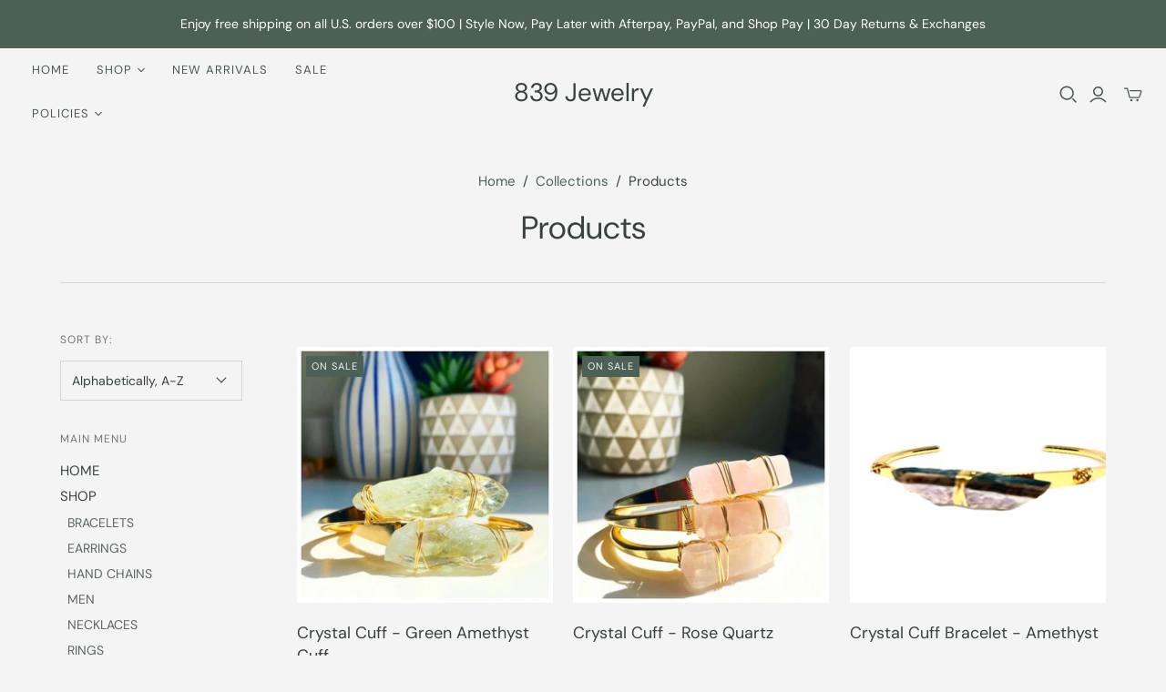

--- FILE ---
content_type: text/javascript
request_url: https://cdn.shopify.com/extensions/019c0f13-be29-7d72-b803-de4d24bdac98/judgeme-extensions-327/assets/layout-BvVkfqDC.js
body_size: 29874
content:
/**
* @vue/shared v3.5.18
* (c) 2018-present Yuxi (Evan) You and Vue contributors
* @license MIT
**//*! #__NO_SIDE_EFFECTS__ */function os(e){const t=Object.create(null);for(const n of e.split(","))t[n]=1;return n=>n in t}const K={},dt=[],Ee=()=>{},Ki=()=>!1,yn=e=>e.charCodeAt(0)===111&&e.charCodeAt(1)===110&&(e.charCodeAt(2)>122||e.charCodeAt(2)<97),ls=e=>e.startsWith("onUpdate:"),re=Object.assign,cs=(e,t)=>{const n=e.indexOf(t);n>-1&&e.splice(n,1)},Ui=Object.prototype.hasOwnProperty,U=(e,t)=>Ui.call(e,t),P=Array.isArray,ht=e=>bn(e)==="[object Map]",yr=e=>bn(e)==="[object Set]",N=e=>typeof e=="function",Q=e=>typeof e=="string",We=e=>typeof e=="symbol",X=e=>e!==null&&typeof e=="object",br=e=>(X(e)||N(e))&&N(e.then)&&N(e.catch),vr=Object.prototype.toString,bn=e=>vr.call(e),Wi=e=>bn(e).slice(8,-1),xr=e=>bn(e)==="[object Object]",fs=e=>Q(e)&&e!=="NaN"&&e[0]!=="-"&&""+parseInt(e,10)===e,At=os(",key,ref,ref_for,ref_key,onVnodeBeforeMount,onVnodeMounted,onVnodeBeforeUpdate,onVnodeUpdated,onVnodeBeforeUnmount,onVnodeUnmounted"),vn=e=>{const t=Object.create(null);return n=>t[n]||(t[n]=e(n))},ki=/-(\w)/g,Te=vn(e=>e.replace(ki,(t,n)=>n?n.toUpperCase():"")),Gi=/\B([A-Z])/g,ke=vn(e=>e.replace(Gi,"-$1").toLowerCase()),xn=vn(e=>e.charAt(0).toUpperCase()+e.slice(1)),Pn=vn(e=>e?`on${xn(e)}`:""),ve=(e,t)=>!Object.is(e,t),Qt=(e,...t)=>{for(let n=0;n<e.length;n++)e[n](...t)},Wn=(e,t,n,s=!1)=>{Object.defineProperty(e,t,{configurable:!0,enumerable:!1,writable:s,value:n})},kn=e=>{const t=parseFloat(e);return isNaN(t)?e:t},qi=e=>{const t=Q(e)?Number(e):NaN;return isNaN(t)?e:t};let Is;const Cn=()=>Is||(Is=typeof globalThis<"u"?globalThis:typeof self<"u"?self:typeof window<"u"?window:typeof global<"u"?global:{});function Tn(e){if(P(e)){const t={};for(let n=0;n<e.length;n++){const s=e[n],r=Q(s)?Xi(s):Tn(s);if(r)for(const i in r)t[i]=r[i]}return t}else if(Q(e)||X(e))return e}const Ji=/;(?![^(]*\))/g,Yi=/:([^]+)/,zi=/\/\*[^]*?\*\//g;function Xi(e){const t={};return e.replace(zi,"").split(Ji).forEach(n=>{if(n){const s=n.split(Yi);s.length>1&&(t[s[0].trim()]=s[1].trim())}}),t}function Bt(e){let t="";if(Q(e))t=e;else if(P(e))for(let n=0;n<e.length;n++){const s=Bt(e[n]);s&&(t+=s+" ")}else if(X(e))for(const n in e)e[n]&&(t+=n+" ");return t.trim()}function Fc(e){if(!e)return null;let{class:t,style:n}=e;return t&&!Q(t)&&(e.class=Bt(t)),n&&(e.style=Tn(n)),e}const Zi="itemscope,allowfullscreen,formnovalidate,ismap,nomodule,novalidate,readonly",Qi=os(Zi);function Cr(e){return!!e||e===""}const Tr=e=>!!(e&&e.__v_isRef===!0),eo=e=>Q(e)?e:e==null?"":P(e)||X(e)&&(e.toString===vr||!N(e.toString))?Tr(e)?eo(e.value):JSON.stringify(e,Sr,2):String(e),Sr=(e,t)=>Tr(t)?Sr(e,t.value):ht(t)?{[`Map(${t.size})`]:[...t.entries()].reduce((n,[s,r],i)=>(n[In(s,i)+" =>"]=r,n),{})}:yr(t)?{[`Set(${t.size})`]:[...t.values()].map(n=>In(n))}:We(t)?In(t):X(t)&&!P(t)&&!xr(t)?String(t):t,In=(e,t="")=>{var n;return We(e)?`Symbol(${(n=e.description)!=null?n:t})`:e};function to(e){return e==null?"initial":typeof e=="string"?e===""?" ":e:String(e)}/**
* @vue/reactivity v3.5.18
* (c) 2018-present Yuxi (Evan) You and Vue contributors
* @license MIT
**/let be;class no{constructor(t=!1){this.detached=t,this._active=!0,this._on=0,this.effects=[],this.cleanups=[],this._isPaused=!1,this.parent=be,!t&&be&&(this.index=(be.scopes||(be.scopes=[])).push(this)-1)}get active(){return this._active}pause(){if(this._active){this._isPaused=!0;let t,n;if(this.scopes)for(t=0,n=this.scopes.length;t<n;t++)this.scopes[t].pause();for(t=0,n=this.effects.length;t<n;t++)this.effects[t].pause()}}resume(){if(this._active&&this._isPaused){this._isPaused=!1;let t,n;if(this.scopes)for(t=0,n=this.scopes.length;t<n;t++)this.scopes[t].resume();for(t=0,n=this.effects.length;t<n;t++)this.effects[t].resume()}}run(t){if(this._active){const n=be;try{return be=this,t()}finally{be=n}}}on(){++this._on===1&&(this.prevScope=be,be=this)}off(){this._on>0&&--this._on===0&&(be=this.prevScope,this.prevScope=void 0)}stop(t){if(this._active){this._active=!1;let n,s;for(n=0,s=this.effects.length;n<s;n++)this.effects[n].stop();for(this.effects.length=0,n=0,s=this.cleanups.length;n<s;n++)this.cleanups[n]();if(this.cleanups.length=0,this.scopes){for(n=0,s=this.scopes.length;n<s;n++)this.scopes[n].stop(!0);this.scopes.length=0}if(!this.detached&&this.parent&&!t){const r=this.parent.scopes.pop();r&&r!==this&&(this.parent.scopes[this.index]=r,r.index=this.index)}this.parent=void 0}}}function so(){return be}let z;const Fn=new WeakSet;class wr{constructor(t){this.fn=t,this.deps=void 0,this.depsTail=void 0,this.flags=5,this.next=void 0,this.cleanup=void 0,this.scheduler=void 0,be&&be.active&&be.effects.push(this)}pause(){this.flags|=64}resume(){this.flags&64&&(this.flags&=-65,Fn.has(this)&&(Fn.delete(this),this.trigger()))}notify(){this.flags&2&&!(this.flags&32)||this.flags&8||Ar(this)}run(){if(!(this.flags&1))return this.fn();this.flags|=2,Fs(this),Mr(this);const t=z,n=Ae;z=this,Ae=!0;try{return this.fn()}finally{Rr(this),z=t,Ae=n,this.flags&=-3}}stop(){if(this.flags&1){for(let t=this.deps;t;t=t.nextDep)ds(t);this.deps=this.depsTail=void 0,Fs(this),this.onStop&&this.onStop(),this.flags&=-2}}trigger(){this.flags&64?Fn.add(this):this.scheduler?this.scheduler():this.runIfDirty()}runIfDirty(){Gn(this)&&this.run()}get dirty(){return Gn(this)}}let Er=0,Mt,Rt;function Ar(e,t=!1){if(e.flags|=8,t){e.next=Rt,Rt=e;return}e.next=Mt,Mt=e}function us(){Er++}function as(){if(--Er>0)return;if(Rt){let t=Rt;for(Rt=void 0;t;){const n=t.next;t.next=void 0,t.flags&=-9,t=n}}let e;for(;Mt;){let t=Mt;for(Mt=void 0;t;){const n=t.next;if(t.next=void 0,t.flags&=-9,t.flags&1)try{t.trigger()}catch(s){e||(e=s)}t=n}}if(e)throw e}function Mr(e){for(let t=e.deps;t;t=t.nextDep)t.version=-1,t.prevActiveLink=t.dep.activeLink,t.dep.activeLink=t}function Rr(e){let t,n=e.depsTail,s=n;for(;s;){const r=s.prevDep;s.version===-1?(s===n&&(n=r),ds(s),ro(s)):t=s,s.dep.activeLink=s.prevActiveLink,s.prevActiveLink=void 0,s=r}e.deps=t,e.depsTail=n}function Gn(e){for(let t=e.deps;t;t=t.nextDep)if(t.dep.version!==t.version||t.dep.computed&&(Or(t.dep.computed)||t.dep.version!==t.version))return!0;return!!e._dirty}function Or(e){if(e.flags&4&&!(e.flags&16)||(e.flags&=-17,e.globalVersion===Lt)||(e.globalVersion=Lt,!e.isSSR&&e.flags&128&&(!e.deps&&!e._dirty||!Gn(e))))return;e.flags|=2;const t=e.dep,n=z,s=Ae;z=e,Ae=!0;try{Mr(e);const r=e.fn(e._value);(t.version===0||ve(r,e._value))&&(e.flags|=128,e._value=r,t.version++)}catch(r){throw t.version++,r}finally{z=n,Ae=s,Rr(e),e.flags&=-3}}function ds(e,t=!1){const{dep:n,prevSub:s,nextSub:r}=e;if(s&&(s.nextSub=r,e.prevSub=void 0),r&&(r.prevSub=s,e.nextSub=void 0),n.subs===e&&(n.subs=s,!s&&n.computed)){n.computed.flags&=-5;for(let i=n.computed.deps;i;i=i.nextDep)ds(i,!0)}!t&&!--n.sc&&n.map&&n.map.delete(n.key)}function ro(e){const{prevDep:t,nextDep:n}=e;t&&(t.nextDep=n,e.prevDep=void 0),n&&(n.prevDep=t,e.nextDep=void 0)}let Ae=!0;const Pr=[];function Ke(){Pr.push(Ae),Ae=!1}function Ue(){const e=Pr.pop();Ae=e===void 0?!0:e}function Fs(e){const{cleanup:t}=e;if(e.cleanup=void 0,t){const n=z;z=void 0;try{t()}finally{z=n}}}let Lt=0;class io{constructor(t,n){this.sub=t,this.dep=n,this.version=n.version,this.nextDep=this.prevDep=this.nextSub=this.prevSub=this.prevActiveLink=void 0}}class Sn{constructor(t){this.computed=t,this.version=0,this.activeLink=void 0,this.subs=void 0,this.map=void 0,this.key=void 0,this.sc=0,this.__v_skip=!0}track(t){if(!z||!Ae||z===this.computed)return;let n=this.activeLink;if(n===void 0||n.sub!==z)n=this.activeLink=new io(z,this),z.deps?(n.prevDep=z.depsTail,z.depsTail.nextDep=n,z.depsTail=n):z.deps=z.depsTail=n,Ir(n);else if(n.version===-1&&(n.version=this.version,n.nextDep)){const s=n.nextDep;s.prevDep=n.prevDep,n.prevDep&&(n.prevDep.nextDep=s),n.prevDep=z.depsTail,n.nextDep=void 0,z.depsTail.nextDep=n,z.depsTail=n,z.deps===n&&(z.deps=s)}return n}trigger(t){this.version++,Lt++,this.notify(t)}notify(t){us();try{for(let n=this.subs;n;n=n.prevSub)n.sub.notify()&&n.sub.dep.notify()}finally{as()}}}function Ir(e){if(e.dep.sc++,e.sub.flags&4){const t=e.dep.computed;if(t&&!e.dep.subs){t.flags|=20;for(let s=t.deps;s;s=s.nextDep)Ir(s)}const n=e.dep.subs;n!==e&&(e.prevSub=n,n&&(n.nextSub=e)),e.dep.subs=e}}const ln=new WeakMap,lt=Symbol(""),qn=Symbol(""),Dt=Symbol("");function ae(e,t,n){if(Ae&&z){let s=ln.get(e);s||ln.set(e,s=new Map);let r=s.get(n);r||(s.set(n,r=new Sn),r.map=s,r.key=n),r.track()}}function je(e,t,n,s,r,i){const o=ln.get(e);if(!o){Lt++;return}const l=c=>{c&&c.trigger()};if(us(),t==="clear")o.forEach(l);else{const c=P(e),d=c&&fs(n);if(c&&n==="length"){const u=Number(s);o.forEach((h,g)=>{(g==="length"||g===Dt||!We(g)&&g>=u)&&l(h)})}else switch((n!==void 0||o.has(void 0))&&l(o.get(n)),d&&l(o.get(Dt)),t){case"add":c?d&&l(o.get("length")):(l(o.get(lt)),ht(e)&&l(o.get(qn)));break;case"delete":c||(l(o.get(lt)),ht(e)&&l(o.get(qn)));break;case"set":ht(e)&&l(o.get(lt));break}}as()}function oo(e,t){const n=ln.get(e);return n&&n.get(t)}function ft(e){const t=B(e);return t===e?t:(ae(t,"iterate",Dt),we(e)?t:t.map(le))}function wn(e){return ae(e=B(e),"iterate",Dt),e}const lo={__proto__:null,[Symbol.iterator](){return Nn(this,Symbol.iterator,le)},concat(...e){return ft(this).concat(...e.map(t=>P(t)?ft(t):t))},entries(){return Nn(this,"entries",e=>(e[1]=le(e[1]),e))},every(e,t){return He(this,"every",e,t,void 0,arguments)},filter(e,t){return He(this,"filter",e,t,n=>n.map(le),arguments)},find(e,t){return He(this,"find",e,t,le,arguments)},findIndex(e,t){return He(this,"findIndex",e,t,void 0,arguments)},findLast(e,t){return He(this,"findLast",e,t,le,arguments)},findLastIndex(e,t){return He(this,"findLastIndex",e,t,void 0,arguments)},forEach(e,t){return He(this,"forEach",e,t,void 0,arguments)},includes(...e){return Ln(this,"includes",e)},indexOf(...e){return Ln(this,"indexOf",e)},join(e){return ft(this).join(e)},lastIndexOf(...e){return Ln(this,"lastIndexOf",e)},map(e,t){return He(this,"map",e,t,void 0,arguments)},pop(){return St(this,"pop")},push(...e){return St(this,"push",e)},reduce(e,...t){return Ns(this,"reduce",e,t)},reduceRight(e,...t){return Ns(this,"reduceRight",e,t)},shift(){return St(this,"shift")},some(e,t){return He(this,"some",e,t,void 0,arguments)},splice(...e){return St(this,"splice",e)},toReversed(){return ft(this).toReversed()},toSorted(e){return ft(this).toSorted(e)},toSpliced(...e){return ft(this).toSpliced(...e)},unshift(...e){return St(this,"unshift",e)},values(){return Nn(this,"values",le)}};function Nn(e,t,n){const s=wn(e),r=s[t]();return s!==e&&!we(e)&&(r._next=r.next,r.next=()=>{const i=r._next();return i.value&&(i.value=n(i.value)),i}),r}const co=Array.prototype;function He(e,t,n,s,r,i){const o=wn(e),l=o!==e&&!we(e),c=o[t];if(c!==co[t]){const h=c.apply(e,i);return l?le(h):h}let d=n;o!==e&&(l?d=function(h,g){return n.call(this,le(h),g,e)}:n.length>2&&(d=function(h,g){return n.call(this,h,g,e)}));const u=c.call(o,d,s);return l&&r?r(u):u}function Ns(e,t,n,s){const r=wn(e);let i=n;return r!==e&&(we(e)?n.length>3&&(i=function(o,l,c){return n.call(this,o,l,c,e)}):i=function(o,l,c){return n.call(this,o,le(l),c,e)}),r[t](i,...s)}function Ln(e,t,n){const s=B(e);ae(s,"iterate",Dt);const r=s[t](...n);return(r===-1||r===!1)&&ms(n[0])?(n[0]=B(n[0]),s[t](...n)):r}function St(e,t,n=[]){Ke(),us();const s=B(e)[t].apply(e,n);return as(),Ue(),s}const fo=os("__proto__,__v_isRef,__isVue"),Fr=new Set(Object.getOwnPropertyNames(Symbol).filter(e=>e!=="arguments"&&e!=="caller").map(e=>Symbol[e]).filter(We));function uo(e){We(e)||(e=String(e));const t=B(this);return ae(t,"has",e),t.hasOwnProperty(e)}class Nr{constructor(t=!1,n=!1){this._isReadonly=t,this._isShallow=n}get(t,n,s){if(n==="__v_skip")return t.__v_skip;const r=this._isReadonly,i=this._isShallow;if(n==="__v_isReactive")return!r;if(n==="__v_isReadonly")return r;if(n==="__v_isShallow")return i;if(n==="__v_raw")return s===(r?i?xo:Hr:i?$r:Dr).get(t)||Object.getPrototypeOf(t)===Object.getPrototypeOf(s)?t:void 0;const o=P(t);if(!r){let c;if(o&&(c=lo[n]))return c;if(n==="hasOwnProperty")return uo}const l=Reflect.get(t,n,oe(t)?t:s);return(We(n)?Fr.has(n):fo(n))||(r||ae(t,"get",n),i)?l:oe(l)?o&&fs(n)?l:l.value:X(l)?r?Vr(l):ps(l):l}}class Lr extends Nr{constructor(t=!1){super(!1,t)}set(t,n,s,r){let i=t[n];if(!this._isShallow){const c=Ze(i);if(!we(s)&&!Ze(s)&&(i=B(i),s=B(s)),!P(t)&&oe(i)&&!oe(s))return c?!1:(i.value=s,!0)}const o=P(t)&&fs(n)?Number(n)<t.length:U(t,n),l=Reflect.set(t,n,s,oe(t)?t:r);return t===B(r)&&(o?ve(s,i)&&je(t,"set",n,s):je(t,"add",n,s)),l}deleteProperty(t,n){const s=U(t,n);t[n];const r=Reflect.deleteProperty(t,n);return r&&s&&je(t,"delete",n,void 0),r}has(t,n){const s=Reflect.has(t,n);return(!We(n)||!Fr.has(n))&&ae(t,"has",n),s}ownKeys(t){return ae(t,"iterate",P(t)?"length":lt),Reflect.ownKeys(t)}}class ao extends Nr{constructor(t=!1){super(!0,t)}set(t,n){return!0}deleteProperty(t,n){return!0}}const ho=new Lr,po=new ao,go=new Lr(!0);const Jn=e=>e,Jt=e=>Reflect.getPrototypeOf(e);function mo(e,t,n){return function(...s){const r=this.__v_raw,i=B(r),o=ht(i),l=e==="entries"||e===Symbol.iterator&&o,c=e==="keys"&&o,d=r[e](...s),u=n?Jn:t?cn:le;return!t&&ae(i,"iterate",c?qn:lt),{next(){const{value:h,done:g}=d.next();return g?{value:h,done:g}:{value:l?[u(h[0]),u(h[1])]:u(h),done:g}},[Symbol.iterator](){return this}}}}function Yt(e){return function(...t){return e==="delete"?!1:e==="clear"?void 0:this}}function _o(e,t){const n={get(r){const i=this.__v_raw,o=B(i),l=B(r);e||(ve(r,l)&&ae(o,"get",r),ae(o,"get",l));const{has:c}=Jt(o),d=t?Jn:e?cn:le;if(c.call(o,r))return d(i.get(r));if(c.call(o,l))return d(i.get(l));i!==o&&i.get(r)},get size(){const r=this.__v_raw;return!e&&ae(B(r),"iterate",lt),Reflect.get(r,"size",r)},has(r){const i=this.__v_raw,o=B(i),l=B(r);return e||(ve(r,l)&&ae(o,"has",r),ae(o,"has",l)),r===l?i.has(r):i.has(r)||i.has(l)},forEach(r,i){const o=this,l=o.__v_raw,c=B(l),d=t?Jn:e?cn:le;return!e&&ae(c,"iterate",lt),l.forEach((u,h)=>r.call(i,d(u),d(h),o))}};return re(n,e?{add:Yt("add"),set:Yt("set"),delete:Yt("delete"),clear:Yt("clear")}:{add(r){!t&&!we(r)&&!Ze(r)&&(r=B(r));const i=B(this);return Jt(i).has.call(i,r)||(i.add(r),je(i,"add",r,r)),this},set(r,i){!t&&!we(i)&&!Ze(i)&&(i=B(i));const o=B(this),{has:l,get:c}=Jt(o);let d=l.call(o,r);d||(r=B(r),d=l.call(o,r));const u=c.call(o,r);return o.set(r,i),d?ve(i,u)&&je(o,"set",r,i):je(o,"add",r,i),this},delete(r){const i=B(this),{has:o,get:l}=Jt(i);let c=o.call(i,r);c||(r=B(r),c=o.call(i,r)),l&&l.call(i,r);const d=i.delete(r);return c&&je(i,"delete",r,void 0),d},clear(){const r=B(this),i=r.size!==0,o=r.clear();return i&&je(r,"clear",void 0,void 0),o}}),["keys","values","entries",Symbol.iterator].forEach(r=>{n[r]=mo(r,e,t)}),n}function hs(e,t){const n=_o(e,t);return(s,r,i)=>r==="__v_isReactive"?!e:r==="__v_isReadonly"?e:r==="__v_raw"?s:Reflect.get(U(n,r)&&r in s?n:s,r,i)}const yo={get:hs(!1,!1)},bo={get:hs(!1,!0)},vo={get:hs(!0,!1)};const Dr=new WeakMap,$r=new WeakMap,Hr=new WeakMap,xo=new WeakMap;function Co(e){switch(e){case"Object":case"Array":return 1;case"Map":case"Set":case"WeakMap":case"WeakSet":return 2;default:return 0}}function To(e){return e.__v_skip||!Object.isExtensible(e)?0:Co(Wi(e))}function ps(e){return Ze(e)?e:gs(e,!1,ho,yo,Dr)}function So(e){return gs(e,!1,go,bo,$r)}function Vr(e){return gs(e,!0,po,vo,Hr)}function gs(e,t,n,s,r){if(!X(e)||e.__v_raw&&!(t&&e.__v_isReactive))return e;const i=To(e);if(i===0)return e;const o=r.get(e);if(o)return o;const l=new Proxy(e,i===2?s:n);return r.set(e,l),l}function pt(e){return Ze(e)?pt(e.__v_raw):!!(e&&e.__v_isReactive)}function Ze(e){return!!(e&&e.__v_isReadonly)}function we(e){return!!(e&&e.__v_isShallow)}function ms(e){return e?!!e.__v_raw:!1}function B(e){const t=e&&e.__v_raw;return t?B(t):e}function wo(e){return!U(e,"__v_skip")&&Object.isExtensible(e)&&Wn(e,"__v_skip",!0),e}const le=e=>X(e)?ps(e):e,cn=e=>X(e)?Vr(e):e;function oe(e){return e?e.__v_isRef===!0:!1}function en(e){return Eo(e,!1)}function Eo(e,t){return oe(e)?e:new Ao(e,t)}class Ao{constructor(t,n){this.dep=new Sn,this.__v_isRef=!0,this.__v_isShallow=!1,this._rawValue=n?t:B(t),this._value=n?t:le(t),this.__v_isShallow=n}get value(){return this.dep.track(),this._value}set value(t){const n=this._rawValue,s=this.__v_isShallow||we(t)||Ze(t);t=s?t:B(t),ve(t,n)&&(this._rawValue=t,this._value=s?t:le(t),this.dep.trigger())}}function jr(e){return oe(e)?e.value:e}function Nc(e){return N(e)?e():jr(e)}const Mo={get:(e,t,n)=>t==="__v_raw"?e:jr(Reflect.get(e,t,n)),set:(e,t,n,s)=>{const r=e[t];return oe(r)&&!oe(n)?(r.value=n,!0):Reflect.set(e,t,n,s)}};function Br(e){return pt(e)?e:new Proxy(e,Mo)}class Ro{constructor(t){this.__v_isRef=!0,this._value=void 0;const n=this.dep=new Sn,{get:s,set:r}=t(n.track.bind(n),n.trigger.bind(n));this._get=s,this._set=r}get value(){return this._value=this._get()}set value(t){this._set(t)}}function Oo(e){return new Ro(e)}function Lc(e){const t=P(e)?new Array(e.length):{};for(const n in e)t[n]=Kr(e,n);return t}class Po{constructor(t,n,s){this._object=t,this._key=n,this._defaultValue=s,this.__v_isRef=!0,this._value=void 0}get value(){const t=this._object[this._key];return this._value=t===void 0?this._defaultValue:t}set value(t){this._object[this._key]=t}get dep(){return oo(B(this._object),this._key)}}class Io{constructor(t){this._getter=t,this.__v_isRef=!0,this.__v_isReadonly=!0,this._value=void 0}get value(){return this._value=this._getter()}}function Dc(e,t,n){return oe(e)?e:N(e)?new Io(e):X(e)&&arguments.length>1?Kr(e,t,n):en(e)}function Kr(e,t,n){const s=e[t];return oe(s)?s:new Po(e,t,n)}class Fo{constructor(t,n,s){this.fn=t,this.setter=n,this._value=void 0,this.dep=new Sn(this),this.__v_isRef=!0,this.deps=void 0,this.depsTail=void 0,this.flags=16,this.globalVersion=Lt-1,this.next=void 0,this.effect=this,this.__v_isReadonly=!n,this.isSSR=s}notify(){if(this.flags|=16,!(this.flags&8)&&z!==this)return Ar(this,!0),!0}get value(){const t=this.dep.track();return Or(this),t&&(t.version=this.dep.version),this._value}set value(t){this.setter&&this.setter(t)}}function No(e,t,n=!1){let s,r;return N(e)?s=e:(s=e.get,r=e.set),new Fo(s,r,n)}const zt={},fn=new WeakMap;let it;function Lo(e,t=!1,n=it){if(n){let s=fn.get(n);s||fn.set(n,s=[]),s.push(e)}}function Do(e,t,n=K){const{immediate:s,deep:r,once:i,scheduler:o,augmentJob:l,call:c}=n,d=M=>r?M:we(M)||r===!1||r===0?Be(M,1):Be(M);let u,h,g,y,T=!1,x=!1;if(oe(e)?(h=()=>e.value,T=we(e)):pt(e)?(h=()=>d(e),T=!0):P(e)?(x=!0,T=e.some(M=>pt(M)||we(M)),h=()=>e.map(M=>{if(oe(M))return M.value;if(pt(M))return d(M);if(N(M))return c?c(M,2):M()})):N(e)?t?h=c?()=>c(e,2):e:h=()=>{if(g){Ke();try{g()}finally{Ue()}}const M=it;it=u;try{return c?c(e,3,[y]):e(y)}finally{it=M}}:h=Ee,t&&r){const M=h,j=r===!0?1/0:r;h=()=>Be(M(),j)}const W=so(),F=()=>{u.stop(),W&&W.active&&cs(W.effects,u)};if(i&&t){const M=t;t=(...j)=>{M(...j),F()}}let $=x?new Array(e.length).fill(zt):zt;const L=M=>{if(!(!(u.flags&1)||!u.dirty&&!M))if(t){const j=u.run();if(r||T||(x?j.some((G,ne)=>ve(G,$[ne])):ve(j,$))){g&&g();const G=it;it=u;try{const ne=[j,$===zt?void 0:x&&$[0]===zt?[]:$,y];$=j,c?c(t,3,ne):t(...ne)}finally{it=G}}}else u.run()};return l&&l(L),u=new wr(h),u.scheduler=o?()=>o(L,!1):L,y=M=>Lo(M,!1,u),g=u.onStop=()=>{const M=fn.get(u);if(M){if(c)c(M,4);else for(const j of M)j();fn.delete(u)}},t?s?L(!0):$=u.run():o?o(L.bind(null,!0),!0):u.run(),F.pause=u.pause.bind(u),F.resume=u.resume.bind(u),F.stop=F,F}function Be(e,t=1/0,n){if(t<=0||!X(e)||e.__v_skip||(n=n||new Set,n.has(e)))return e;if(n.add(e),t--,oe(e))Be(e.value,t,n);else if(P(e))for(let s=0;s<e.length;s++)Be(e[s],t,n);else if(yr(e)||ht(e))e.forEach(s=>{Be(s,t,n)});else if(xr(e)){for(const s in e)Be(e[s],t,n);for(const s of Object.getOwnPropertySymbols(e))Object.prototype.propertyIsEnumerable.call(e,s)&&Be(e[s],t,n)}return e}/**
* @vue/runtime-core v3.5.18
* (c) 2018-present Yuxi (Evan) You and Vue contributors
* @license MIT
**/function Kt(e,t,n,s){try{return s?e(...s):e()}catch(r){Ut(r,t,n)}}function Me(e,t,n,s){if(N(e)){const r=Kt(e,t,n,s);return r&&br(r)&&r.catch(i=>{Ut(i,t,n)}),r}if(P(e)){const r=[];for(let i=0;i<e.length;i++)r.push(Me(e[i],t,n,s));return r}}function Ut(e,t,n,s=!0){const r=t?t.vnode:null,{errorHandler:i,throwUnhandledErrorInProduction:o}=t&&t.appContext.config||K;if(t){let l=t.parent;const c=t.proxy,d=`https://vuejs.org/error-reference/#runtime-${n}`;for(;l;){const u=l.ec;if(u){for(let h=0;h<u.length;h++)if(u[h](e,c,d)===!1)return}l=l.parent}if(i){Ke(),Kt(i,null,10,[e,c,d]),Ue();return}}$o(e,n,r,s,o)}function $o(e,t,n,s=!0,r=!1){if(r)throw e;console.error(e)}const ge=[];let Le=-1;const gt=[];let Ye=null,ut=0;const Ur=Promise.resolve();let un=null;function Ho(e){const t=un||Ur;return e?t.then(this?e.bind(this):e):t}function Vo(e){let t=Le+1,n=ge.length;for(;t<n;){const s=t+n>>>1,r=ge[s],i=$t(r);i<e||i===e&&r.flags&2?t=s+1:n=s}return t}function _s(e){if(!(e.flags&1)){const t=$t(e),n=ge[ge.length-1];!n||!(e.flags&2)&&t>=$t(n)?ge.push(e):ge.splice(Vo(t),0,e),e.flags|=1,Wr()}}function Wr(){un||(un=Ur.then(qr))}function kr(e){P(e)?gt.push(...e):Ye&&e.id===-1?Ye.splice(ut+1,0,e):e.flags&1||(gt.push(e),e.flags|=1),Wr()}function Ls(e,t,n=Le+1){for(;n<ge.length;n++){const s=ge[n];if(s&&s.flags&2){if(e&&s.id!==e.uid)continue;ge.splice(n,1),n--,s.flags&4&&(s.flags&=-2),s(),s.flags&4||(s.flags&=-2)}}}function Gr(e){if(gt.length){const t=[...new Set(gt)].sort((n,s)=>$t(n)-$t(s));if(gt.length=0,Ye){Ye.push(...t);return}for(Ye=t,ut=0;ut<Ye.length;ut++){const n=Ye[ut];n.flags&4&&(n.flags&=-2),n.flags&8||n(),n.flags&=-2}Ye=null,ut=0}}const $t=e=>e.id==null?e.flags&2?-1:1/0:e.id;function qr(e){try{for(Le=0;Le<ge.length;Le++){const t=ge[Le];t&&!(t.flags&8)&&(t.flags&4&&(t.flags&=-2),Kt(t,t.i,t.i?15:14),t.flags&4||(t.flags&=-2))}}finally{for(;Le<ge.length;Le++){const t=ge[Le];t&&(t.flags&=-2)}Le=-1,ge.length=0,Gr(),un=null,(ge.length||gt.length)&&qr()}}let fe=null,Jr=null;function an(e){const t=fe;return fe=e,Jr=e&&e.type.__scopeId||null,t}function jo(e,t=fe,n){if(!t||e._n)return e;const s=(...r)=>{s._d&&Ys(-1);const i=an(t);let o;try{o=e(...r)}finally{an(i),s._d&&Ys(1)}return o};return s._n=!0,s._c=!0,s._d=!0,s}function $c(e,t){if(fe===null)return e;const n=Rn(fe),s=e.dirs||(e.dirs=[]);for(let r=0;r<t.length;r++){let[i,o,l,c=K]=t[r];i&&(N(i)&&(i={mounted:i,updated:i}),i.deep&&Be(o),s.push({dir:i,instance:n,value:o,oldValue:void 0,arg:l,modifiers:c}))}return e}function nt(e,t,n,s){const r=e.dirs,i=t&&t.dirs;for(let o=0;o<r.length;o++){const l=r[o];i&&(l.oldValue=i[o].value);let c=l.dir[s];c&&(Ke(),Me(c,n,8,[e.el,l,e,t]),Ue())}}const Yr=Symbol("_vte"),zr=e=>e.__isTeleport,Ot=e=>e&&(e.disabled||e.disabled===""),Ds=e=>e&&(e.defer||e.defer===""),$s=e=>typeof SVGElement<"u"&&e instanceof SVGElement,Hs=e=>typeof MathMLElement=="function"&&e instanceof MathMLElement,Yn=(e,t)=>{const n=e&&e.to;return Q(n)?t?t(n):null:n},Xr={name:"Teleport",__isTeleport:!0,process(e,t,n,s,r,i,o,l,c,d){const{mc:u,pc:h,pbc:g,o:{insert:y,querySelector:T,createText:x,createComment:W}}=d,F=Ot(t.props);let{shapeFlag:$,children:L,dynamicChildren:M}=t;if(e==null){const j=t.el=x(""),G=t.anchor=x("");y(j,n,s),y(G,n,s);const ne=(I,H)=>{$&16&&(r&&r.isCE&&(r.ce._teleportTarget=I),u(L,I,H,r,i,o,l,c))},te=()=>{const I=t.target=Yn(t.props,T),H=Zr(I,t,x,y);I&&(o!=="svg"&&$s(I)?o="svg":o!=="mathml"&&Hs(I)&&(o="mathml"),F||(ne(I,H),tn(t,!1)))};F&&(ne(n,G),tn(t,!0)),Ds(t.props)?(t.el.__isMounted=!1,pe(()=>{te(),delete t.el.__isMounted},i)):te()}else{if(Ds(t.props)&&e.el.__isMounted===!1){pe(()=>{Xr.process(e,t,n,s,r,i,o,l,c,d)},i);return}t.el=e.el,t.targetStart=e.targetStart;const j=t.anchor=e.anchor,G=t.target=e.target,ne=t.targetAnchor=e.targetAnchor,te=Ot(e.props),I=te?n:G,H=te?j:ne;if(o==="svg"||$s(G)?o="svg":(o==="mathml"||Hs(G))&&(o="mathml"),M?(g(e.dynamicChildren,M,I,r,i,o,l),Ss(e,t,!0)):c||h(e,t,I,H,r,i,o,l,!1),F)te?t.props&&e.props&&t.props.to!==e.props.to&&(t.props.to=e.props.to):Xt(t,n,j,d,1);else if((t.props&&t.props.to)!==(e.props&&e.props.to)){const q=t.target=Yn(t.props,T);q&&Xt(t,q,null,d,0)}else te&&Xt(t,G,ne,d,1);tn(t,F)}},remove(e,t,n,{um:s,o:{remove:r}},i){const{shapeFlag:o,children:l,anchor:c,targetStart:d,targetAnchor:u,target:h,props:g}=e;if(h&&(r(d),r(u)),i&&r(c),o&16){const y=i||!Ot(g);for(let T=0;T<l.length;T++){const x=l[T];s(x,t,n,y,!!x.dynamicChildren)}}},move:Xt,hydrate:Bo};function Xt(e,t,n,{o:{insert:s},m:r},i=2){i===0&&s(e.targetAnchor,t,n);const{el:o,anchor:l,shapeFlag:c,children:d,props:u}=e,h=i===2;if(h&&s(o,t,n),(!h||Ot(u))&&c&16)for(let g=0;g<d.length;g++)r(d[g],t,n,2);h&&s(l,t,n)}function Bo(e,t,n,s,r,i,{o:{nextSibling:o,parentNode:l,querySelector:c,insert:d,createText:u}},h){const g=t.target=Yn(t.props,c);if(g){const y=Ot(t.props),T=g._lpa||g.firstChild;if(t.shapeFlag&16)if(y)t.anchor=h(o(e),t,l(e),n,s,r,i),t.targetStart=T,t.targetAnchor=T&&o(T);else{t.anchor=o(e);let x=T;for(;x;){if(x&&x.nodeType===8){if(x.data==="teleport start anchor")t.targetStart=x;else if(x.data==="teleport anchor"){t.targetAnchor=x,g._lpa=t.targetAnchor&&o(t.targetAnchor);break}}x=o(x)}t.targetAnchor||Zr(g,t,u,d),h(T&&o(T),t,g,n,s,r,i)}tn(t,y)}return t.anchor&&o(t.anchor)}const Hc=Xr;function tn(e,t){const n=e.ctx;if(n&&n.ut){let s,r;for(t?(s=e.el,r=e.anchor):(s=e.targetStart,r=e.targetAnchor);s&&s!==r;)s.nodeType===1&&s.setAttribute("data-v-owner",n.uid),s=s.nextSibling;n.ut()}}function Zr(e,t,n,s){const r=t.targetStart=n(""),i=t.targetAnchor=n("");return r[Yr]=i,e&&(s(r,e),s(i,e)),i}const ze=Symbol("_leaveCb"),Zt=Symbol("_enterCb");function Qr(){const e={isMounted:!1,isLeaving:!1,isUnmounting:!1,leavingVNodes:new Map};return vs(()=>{e.isMounted=!0}),li(()=>{e.isUnmounting=!0}),e}const Se=[Function,Array],ei={mode:String,appear:Boolean,persisted:Boolean,onBeforeEnter:Se,onEnter:Se,onAfterEnter:Se,onEnterCancelled:Se,onBeforeLeave:Se,onLeave:Se,onAfterLeave:Se,onLeaveCancelled:Se,onBeforeAppear:Se,onAppear:Se,onAfterAppear:Se,onAppearCancelled:Se},ti=e=>{const t=e.subTree;return t.component?ti(t.component):t},Ko={name:"BaseTransition",props:ei,setup(e,{slots:t}){const n=vt(),s=Qr();return()=>{const r=t.default&&ys(t.default(),!0);if(!r||!r.length)return;const i=ni(r),o=B(e),{mode:l}=o;if(s.isLeaving)return Dn(i);const c=Vs(i);if(!c)return Dn(i);let d=Ht(c,o,s,n,h=>d=h);c.type!==de&&ct(c,d);let u=n.subTree&&Vs(n.subTree);if(u&&u.type!==de&&!ot(c,u)&&ti(n).type!==de){let h=Ht(u,o,s,n);if(ct(u,h),l==="out-in"&&c.type!==de)return s.isLeaving=!0,h.afterLeave=()=>{s.isLeaving=!1,n.job.flags&8||n.update(),delete h.afterLeave,u=void 0},Dn(i);l==="in-out"&&c.type!==de?h.delayLeave=(g,y,T)=>{const x=si(s,u);x[String(u.key)]=u,g[ze]=()=>{y(),g[ze]=void 0,delete d.delayedLeave,u=void 0},d.delayedLeave=()=>{T(),delete d.delayedLeave,u=void 0}}:u=void 0}else u&&(u=void 0);return i}}};function ni(e){let t=e[0];if(e.length>1){for(const n of e)if(n.type!==de){t=n;break}}return t}const Uo=Ko;function si(e,t){const{leavingVNodes:n}=e;let s=n.get(t.type);return s||(s=Object.create(null),n.set(t.type,s)),s}function Ht(e,t,n,s,r){const{appear:i,mode:o,persisted:l=!1,onBeforeEnter:c,onEnter:d,onAfterEnter:u,onEnterCancelled:h,onBeforeLeave:g,onLeave:y,onAfterLeave:T,onLeaveCancelled:x,onBeforeAppear:W,onAppear:F,onAfterAppear:$,onAppearCancelled:L}=t,M=String(e.key),j=si(n,e),G=(I,H)=>{I&&Me(I,s,9,H)},ne=(I,H)=>{const q=H[1];G(I,H),P(I)?I.every(A=>A.length<=1)&&q():I.length<=1&&q()},te={mode:o,persisted:l,beforeEnter(I){let H=c;if(!n.isMounted)if(i)H=W||c;else return;I[ze]&&I[ze](!0);const q=j[M];q&&ot(e,q)&&q.el[ze]&&q.el[ze](),G(H,[I])},enter(I){let H=d,q=u,A=h;if(!n.isMounted)if(i)H=F||d,q=$||u,A=L||h;else return;let Z=!1;const ue=I[Zt]=$e=>{Z||(Z=!0,$e?G(A,[I]):G(q,[I]),te.delayedLeave&&te.delayedLeave(),I[Zt]=void 0)};H?ne(H,[I,ue]):ue()},leave(I,H){const q=String(e.key);if(I[Zt]&&I[Zt](!0),n.isUnmounting)return H();G(g,[I]);let A=!1;const Z=I[ze]=ue=>{A||(A=!0,H(),ue?G(x,[I]):G(T,[I]),I[ze]=void 0,j[q]===e&&delete j[q])};j[q]=e,y?ne(y,[I,Z]):Z()},clone(I){const H=Ht(I,t,n,s,r);return r&&r(H),H}};return te}function Dn(e){if(Wt(e))return e=Qe(e),e.children=null,e}function Vs(e){if(!Wt(e))return zr(e.type)&&e.children?ni(e.children):e;if(e.component)return e.component.subTree;const{shapeFlag:t,children:n}=e;if(n){if(t&16)return n[0];if(t&32&&N(n.default))return n.default()}}function ct(e,t){e.shapeFlag&6&&e.component?(e.transition=t,ct(e.component.subTree,t)):e.shapeFlag&128?(e.ssContent.transition=t.clone(e.ssContent),e.ssFallback.transition=t.clone(e.ssFallback)):e.transition=t}function ys(e,t=!1,n){let s=[],r=0;for(let i=0;i<e.length;i++){let o=e[i];const l=n==null?o.key:String(n)+String(o.key!=null?o.key:i);o.type===me?(o.patchFlag&128&&r++,s=s.concat(ys(o.children,t,l))):(t||o.type!==de)&&s.push(l!=null?Qe(o,{key:l}):o)}if(r>1)for(let i=0;i<s.length;i++)s[i].patchFlag=-2;return s}/*! #__NO_SIDE_EFFECTS__ */function Wo(e,t){return N(e)?re({name:e.name},t,{setup:e}):e}function bs(e){e.ids=[e.ids[0]+e.ids[2]+++"-",0,0]}function Pt(e,t,n,s,r=!1){if(P(e)){e.forEach((T,x)=>Pt(T,t&&(P(t)?t[x]:t),n,s,r));return}if(mt(s)&&!r){s.shapeFlag&512&&s.type.__asyncResolved&&s.component.subTree.component&&Pt(e,t,n,s.component.subTree);return}const i=s.shapeFlag&4?Rn(s.component):s.el,o=r?null:i,{i:l,r:c}=e,d=t&&t.r,u=l.refs===K?l.refs={}:l.refs,h=l.setupState,g=B(h),y=h===K?()=>!1:T=>U(g,T);if(d!=null&&d!==c&&(Q(d)?(u[d]=null,y(d)&&(h[d]=null)):oe(d)&&(d.value=null)),N(c))Kt(c,l,12,[o,u]);else{const T=Q(c),x=oe(c);if(T||x){const W=()=>{if(e.f){const F=T?y(c)?h[c]:u[c]:c.value;r?P(F)&&cs(F,i):P(F)?F.includes(i)||F.push(i):T?(u[c]=[i],y(c)&&(h[c]=u[c])):(c.value=[i],e.k&&(u[e.k]=c.value))}else T?(u[c]=o,y(c)&&(h[c]=o)):x&&(c.value=o,e.k&&(u[e.k]=o))};o?(W.id=-1,pe(W,n)):W()}}}const js=e=>e.nodeType===8;Cn().requestIdleCallback;Cn().cancelIdleCallback;function ko(e,t){if(js(e)&&e.data==="["){let n=1,s=e.nextSibling;for(;s;){if(s.nodeType===1){if(t(s)===!1)break}else if(js(s))if(s.data==="]"){if(--n===0)break}else s.data==="["&&n++;s=s.nextSibling}}else t(e)}const mt=e=>!!e.type.__asyncLoader;/*! #__NO_SIDE_EFFECTS__ */function Vc(e){N(e)&&(e={loader:e});const{loader:t,loadingComponent:n,errorComponent:s,delay:r=200,hydrate:i,timeout:o,suspensible:l=!0,onError:c}=e;let d=null,u,h=0;const g=()=>(h++,d=null,y()),y=()=>{let T;return d||(T=d=t().catch(x=>{if(x=x instanceof Error?x:new Error(String(x)),c)return new Promise((W,F)=>{c(x,()=>W(g()),()=>F(x),h+1)});throw x}).then(x=>T!==d&&d?d:(x&&(x.__esModule||x[Symbol.toStringTag]==="Module")&&(x=x.default),u=x,x)))};return Wo({name:"AsyncComponentWrapper",__asyncLoader:y,__asyncHydrate(T,x,W){let F=!1;(x.bu||(x.bu=[])).push(()=>F=!0);const $=()=>{F||W()},L=i?()=>{const M=i($,j=>ko(T,j));M&&(x.bum||(x.bum=[])).push(M)}:$;u?L():y().then(()=>!x.isUnmounted&&L())},get __asyncResolved(){return u},setup(){const T=ce;if(bs(T),u)return()=>$n(u,T);const x=L=>{d=null,Ut(L,T,13,!s)};if(l&&T.suspense||yt)return y().then(L=>()=>$n(L,T)).catch(L=>(x(L),()=>s?se(s,{error:L}):null));const W=en(!1),F=en(),$=en(!!r);return r&&setTimeout(()=>{$.value=!1},r),o!=null&&setTimeout(()=>{if(!W.value&&!F.value){const L=new Error(`Async component timed out after ${o}ms.`);x(L),F.value=L}},o),y().then(()=>{W.value=!0,T.parent&&Wt(T.parent.vnode)&&T.parent.update()}).catch(L=>{x(L),F.value=L}),()=>{if(W.value&&u)return $n(u,T);if(F.value&&s)return se(s,{error:F.value});if(n&&!$.value)return se(n)}}})}function $n(e,t){const{ref:n,props:s,children:r,ce:i}=t.vnode,o=se(e,s,r);return o.ref=n,o.ce=i,delete t.vnode.ce,o}const Wt=e=>e.type.__isKeepAlive;function Go(e,t){ri(e,"a",t)}function qo(e,t){ri(e,"da",t)}function ri(e,t,n=ce){const s=e.__wdc||(e.__wdc=()=>{let r=n;for(;r;){if(r.isDeactivated)return;r=r.parent}return e()});if(En(t,s,n),n){let r=n.parent;for(;r&&r.parent;)Wt(r.parent.vnode)&&Jo(s,t,n,r),r=r.parent}}function Jo(e,t,n,s){const r=En(t,e,s,!0);xs(()=>{cs(s[t],r)},n)}function En(e,t,n=ce,s=!1){if(n){const r=n[e]||(n[e]=[]),i=t.__weh||(t.__weh=(...o)=>{Ke();const l=kt(n),c=Me(t,n,e,o);return l(),Ue(),c});return s?r.unshift(i):r.push(i),i}}const Ge=e=>(t,n=ce)=>{(!yt||e==="sp")&&En(e,(...s)=>t(...s),n)},Yo=Ge("bm"),vs=Ge("m"),ii=Ge("bu"),oi=Ge("u"),li=Ge("bum"),xs=Ge("um"),zo=Ge("sp"),Xo=Ge("rtg"),Zo=Ge("rtc");function Qo(e,t=ce){En("ec",e,t)}const el="components",ci=Symbol.for("v-ndc");function jc(e){return Q(e)?tl(el,e,!1)||e:e||ci}function tl(e,t,n=!0,s=!1){const r=fe||ce;if(r){const i=r.type;{const l=kl(i,!1);if(l&&(l===t||l===Te(t)||l===xn(Te(t))))return i}const o=Bs(r[e]||i[e],t)||Bs(r.appContext[e],t);return!o&&s?i:o}}function Bs(e,t){return e&&(e[t]||e[Te(t)]||e[xn(Te(t))])}function Bc(e,t,n,s){let r;const i=n,o=P(e);if(o||Q(e)){const l=o&&pt(e);let c=!1,d=!1;l&&(c=!we(e),d=Ze(e),e=wn(e)),r=new Array(e.length);for(let u=0,h=e.length;u<h;u++)r[u]=t(c?d?cn(le(e[u])):le(e[u]):e[u],u,void 0,i)}else if(typeof e=="number"){r=new Array(e);for(let l=0;l<e;l++)r[l]=t(l+1,l,void 0,i)}else if(X(e))if(e[Symbol.iterator])r=Array.from(e,(l,c)=>t(l,c,void 0,i));else{const l=Object.keys(e);r=new Array(l.length);for(let c=0,d=l.length;c<d;c++){const u=l[c];r[c]=t(e[u],u,c,i)}}else r=[];return r}function Kc(e,t){for(let n=0;n<t.length;n++){const s=t[n];if(P(s))for(let r=0;r<s.length;r++)e[s[r].name]=s[r].fn;else s&&(e[s.name]=s.key?(...r)=>{const i=s.fn(...r);return i&&(i.key=s.key),i}:s.fn)}return e}function nl(e,t,n={},s,r){if(fe.ce||fe.parent&&mt(fe.parent)&&fe.parent.ce)return t!=="default"&&(n.name=t),pn(),es(me,null,[se("slot",n,s&&s())],64);let i=e[t];i&&i._c&&(i._d=!1),pn();const o=i&&fi(i(n)),l=n.key||o&&o.key,c=es(me,{key:(l&&!We(l)?l:`_${t}`)+(!o&&s?"_fb":"")},o||(s?s():[]),o&&e._===1?64:-2);return i&&i._c&&(i._d=!0),c}function fi(e){return e.some(t=>jt(t)?!(t.type===de||t.type===me&&!fi(t.children)):!0)?e:null}const zn=e=>e?Ri(e)?Rn(e):zn(e.parent):null,It=re(Object.create(null),{$:e=>e,$el:e=>e.vnode.el,$data:e=>e.data,$props:e=>e.props,$attrs:e=>e.attrs,$slots:e=>e.slots,$refs:e=>e.refs,$parent:e=>zn(e.parent),$root:e=>zn(e.root),$host:e=>e.ce,$emit:e=>e.emit,$options:e=>ai(e),$forceUpdate:e=>e.f||(e.f=()=>{_s(e.update)}),$nextTick:e=>e.n||(e.n=Ho.bind(e.proxy)),$watch:e=>El.bind(e)}),Hn=(e,t)=>e!==K&&!e.__isScriptSetup&&U(e,t),sl={get({_:e},t){if(t==="__v_skip")return!0;const{ctx:n,setupState:s,data:r,props:i,accessCache:o,type:l,appContext:c}=e;let d;if(t[0]!=="$"){const y=o[t];if(y!==void 0)switch(y){case 1:return s[t];case 2:return r[t];case 4:return n[t];case 3:return i[t]}else{if(Hn(s,t))return o[t]=1,s[t];if(r!==K&&U(r,t))return o[t]=2,r[t];if((d=e.propsOptions[0])&&U(d,t))return o[t]=3,i[t];if(n!==K&&U(n,t))return o[t]=4,n[t];Xn&&(o[t]=0)}}const u=It[t];let h,g;if(u)return t==="$attrs"&&ae(e.attrs,"get",""),u(e);if((h=l.__cssModules)&&(h=h[t]))return h;if(n!==K&&U(n,t))return o[t]=4,n[t];if(g=c.config.globalProperties,U(g,t))return g[t]},set({_:e},t,n){const{data:s,setupState:r,ctx:i}=e;return Hn(r,t)?(r[t]=n,!0):s!==K&&U(s,t)?(s[t]=n,!0):U(e.props,t)||t[0]==="$"&&t.slice(1)in e?!1:(i[t]=n,!0)},has({_:{data:e,setupState:t,accessCache:n,ctx:s,appContext:r,propsOptions:i}},o){let l;return!!n[o]||e!==K&&U(e,o)||Hn(t,o)||(l=i[0])&&U(l,o)||U(s,o)||U(It,o)||U(r.config.globalProperties,o)},defineProperty(e,t,n){return n.get!=null?e._.accessCache[t]=0:U(n,"value")&&this.set(e,t,n.value,null),Reflect.defineProperty(e,t,n)}};function Uc(){return rl().slots}function rl(e){const t=vt();return t.setupContext||(t.setupContext=Pi(t))}function dn(e){return P(e)?e.reduce((t,n)=>(t[n]=null,t),{}):e}function Wc(e,t){return!e||!t?e||t:P(e)&&P(t)?e.concat(t):re({},dn(e),dn(t))}let Xn=!0;function il(e){const t=ai(e),n=e.proxy,s=e.ctx;Xn=!1,t.beforeCreate&&Ks(t.beforeCreate,e,"bc");const{data:r,computed:i,methods:o,watch:l,provide:c,inject:d,created:u,beforeMount:h,mounted:g,beforeUpdate:y,updated:T,activated:x,deactivated:W,beforeDestroy:F,beforeUnmount:$,destroyed:L,unmounted:M,render:j,renderTracked:G,renderTriggered:ne,errorCaptured:te,serverPrefetch:I,expose:H,inheritAttrs:q,components:A,directives:Z,filters:ue}=t;if(d&&ol(d,s,null),o)for(const ee in o){const J=o[ee];N(J)&&(s[ee]=J.bind(n))}if(r){const ee=r.call(n,n);X(ee)&&(e.data=ps(ee))}if(Xn=!0,i)for(const ee in i){const J=i[ee],et=N(J)?J.bind(n,n):N(J.get)?J.get.bind(n,n):Ee,Gt=!N(J)&&N(J.set)?J.set.bind(n):Ee,tt=ns({get:et,set:Gt});Object.defineProperty(s,ee,{enumerable:!0,configurable:!0,get:()=>tt.value,set:Re=>tt.value=Re})}if(l)for(const ee in l)ui(l[ee],s,n,ee);if(c){const ee=N(c)?c.call(n):c;Reflect.ownKeys(ee).forEach(J=>{dl(J,ee[J])})}u&&Ks(u,e,"c");function ie(ee,J){P(J)?J.forEach(et=>ee(et.bind(n))):J&&ee(J.bind(n))}if(ie(Yo,h),ie(vs,g),ie(ii,y),ie(oi,T),ie(Go,x),ie(qo,W),ie(Qo,te),ie(Zo,G),ie(Xo,ne),ie(li,$),ie(xs,M),ie(zo,I),P(H))if(H.length){const ee=e.exposed||(e.exposed={});H.forEach(J=>{Object.defineProperty(ee,J,{get:()=>n[J],set:et=>n[J]=et,enumerable:!0})})}else e.exposed||(e.exposed={});j&&e.render===Ee&&(e.render=j),q!=null&&(e.inheritAttrs=q),A&&(e.components=A),Z&&(e.directives=Z),I&&bs(e)}function ol(e,t,n=Ee){P(e)&&(e=Zn(e));for(const s in e){const r=e[s];let i;X(r)?"default"in r?i=nn(r.from||s,r.default,!0):i=nn(r.from||s):i=nn(r),oe(i)?Object.defineProperty(t,s,{enumerable:!0,configurable:!0,get:()=>i.value,set:o=>i.value=o}):t[s]=i}}function Ks(e,t,n){Me(P(e)?e.map(s=>s.bind(t.proxy)):e.bind(t.proxy),t,n)}function ui(e,t,n,s){let r=s.includes(".")?Ci(n,s):()=>n[s];if(Q(e)){const i=t[e];N(i)&&sn(r,i)}else if(N(e))sn(r,e.bind(n));else if(X(e))if(P(e))e.forEach(i=>ui(i,t,n,s));else{const i=N(e.handler)?e.handler.bind(n):t[e.handler];N(i)&&sn(r,i,e)}}function ai(e){const t=e.type,{mixins:n,extends:s}=t,{mixins:r,optionsCache:i,config:{optionMergeStrategies:o}}=e.appContext,l=i.get(t);let c;return l?c=l:!r.length&&!n&&!s?c=t:(c={},r.length&&r.forEach(d=>hn(c,d,o,!0)),hn(c,t,o)),X(t)&&i.set(t,c),c}function hn(e,t,n,s=!1){const{mixins:r,extends:i}=t;i&&hn(e,i,n,!0),r&&r.forEach(o=>hn(e,o,n,!0));for(const o in t)if(!(s&&o==="expose")){const l=ll[o]||n&&n[o];e[o]=l?l(e[o],t[o]):t[o]}return e}const ll={data:Us,props:Ws,emits:Ws,methods:Et,computed:Et,beforeCreate:he,created:he,beforeMount:he,mounted:he,beforeUpdate:he,updated:he,beforeDestroy:he,beforeUnmount:he,destroyed:he,unmounted:he,activated:he,deactivated:he,errorCaptured:he,serverPrefetch:he,components:Et,directives:Et,watch:fl,provide:Us,inject:cl};function Us(e,t){return t?e?function(){return re(N(e)?e.call(this,this):e,N(t)?t.call(this,this):t)}:t:e}function cl(e,t){return Et(Zn(e),Zn(t))}function Zn(e){if(P(e)){const t={};for(let n=0;n<e.length;n++)t[e[n]]=e[n];return t}return e}function he(e,t){return e?[...new Set([].concat(e,t))]:t}function Et(e,t){return e?re(Object.create(null),e,t):t}function Ws(e,t){return e?P(e)&&P(t)?[...new Set([...e,...t])]:re(Object.create(null),dn(e),dn(t??{})):t}function fl(e,t){if(!e)return t;if(!t)return e;const n=re(Object.create(null),e);for(const s in t)n[s]=he(e[s],t[s]);return n}function di(){return{app:null,config:{isNativeTag:Ki,performance:!1,globalProperties:{},optionMergeStrategies:{},errorHandler:void 0,warnHandler:void 0,compilerOptions:{}},mixins:[],components:{},directives:{},provides:Object.create(null),optionsCache:new WeakMap,propsCache:new WeakMap,emitsCache:new WeakMap}}let ul=0;function al(e,t){return function(s,r=null){N(s)||(s=re({},s)),r!=null&&!X(r)&&(r=null);const i=di(),o=new WeakSet,l=[];let c=!1;const d=i.app={_uid:ul++,_component:s,_props:r,_container:null,_context:i,_instance:null,version:Jl,get config(){return i.config},set config(u){},use(u,...h){return o.has(u)||(u&&N(u.install)?(o.add(u),u.install(d,...h)):N(u)&&(o.add(u),u(d,...h))),d},mixin(u){return i.mixins.includes(u)||i.mixins.push(u),d},component(u,h){return h?(i.components[u]=h,d):i.components[u]},directive(u,h){return h?(i.directives[u]=h,d):i.directives[u]},mount(u,h,g){if(!c){const y=d._ceVNode||se(s,r);return y.appContext=i,g===!0?g="svg":g===!1&&(g=void 0),e(y,u,g),c=!0,d._container=u,u.__vue_app__=d,Rn(y.component)}},onUnmount(u){l.push(u)},unmount(){c&&(Me(l,d._instance,16),e(null,d._container),delete d._container.__vue_app__)},provide(u,h){return i.provides[u]=h,d},runWithContext(u){const h=_t;_t=d;try{return u()}finally{_t=h}}};return d}}let _t=null;function dl(e,t){if(ce){let n=ce.provides;const s=ce.parent&&ce.parent.provides;s===n&&(n=ce.provides=Object.create(s)),n[e]=t}}function nn(e,t,n=!1){const s=vt();if(s||_t){let r=_t?_t._context.provides:s?s.parent==null||s.ce?s.vnode.appContext&&s.vnode.appContext.provides:s.parent.provides:void 0;if(r&&e in r)return r[e];if(arguments.length>1)return n&&N(t)?t.call(s&&s.proxy):t}}const hi={},pi=()=>Object.create(hi),gi=e=>Object.getPrototypeOf(e)===hi;function hl(e,t,n,s=!1){const r={},i=pi();e.propsDefaults=Object.create(null),mi(e,t,r,i);for(const o in e.propsOptions[0])o in r||(r[o]=void 0);n?e.props=s?r:So(r):e.type.props?e.props=r:e.props=i,e.attrs=i}function pl(e,t,n,s){const{props:r,attrs:i,vnode:{patchFlag:o}}=e,l=B(r),[c]=e.propsOptions;let d=!1;if((s||o>0)&&!(o&16)){if(o&8){const u=e.vnode.dynamicProps;for(let h=0;h<u.length;h++){let g=u[h];if(An(e.emitsOptions,g))continue;const y=t[g];if(c)if(U(i,g))y!==i[g]&&(i[g]=y,d=!0);else{const T=Te(g);r[T]=Qn(c,l,T,y,e,!1)}else y!==i[g]&&(i[g]=y,d=!0)}}}else{mi(e,t,r,i)&&(d=!0);let u;for(const h in l)(!t||!U(t,h)&&((u=ke(h))===h||!U(t,u)))&&(c?n&&(n[h]!==void 0||n[u]!==void 0)&&(r[h]=Qn(c,l,h,void 0,e,!0)):delete r[h]);if(i!==l)for(const h in i)(!t||!U(t,h))&&(delete i[h],d=!0)}d&&je(e.attrs,"set","")}function mi(e,t,n,s){const[r,i]=e.propsOptions;let o=!1,l;if(t)for(let c in t){if(At(c))continue;const d=t[c];let u;r&&U(r,u=Te(c))?!i||!i.includes(u)?n[u]=d:(l||(l={}))[u]=d:An(e.emitsOptions,c)||(!(c in s)||d!==s[c])&&(s[c]=d,o=!0)}if(i){const c=B(n),d=l||K;for(let u=0;u<i.length;u++){const h=i[u];n[h]=Qn(r,c,h,d[h],e,!U(d,h))}}return o}function Qn(e,t,n,s,r,i){const o=e[n];if(o!=null){const l=U(o,"default");if(l&&s===void 0){const c=o.default;if(o.type!==Function&&!o.skipFactory&&N(c)){const{propsDefaults:d}=r;if(n in d)s=d[n];else{const u=kt(r);s=d[n]=c.call(null,t),u()}}else s=c;r.ce&&r.ce._setProp(n,s)}o[0]&&(i&&!l?s=!1:o[1]&&(s===""||s===ke(n))&&(s=!0))}return s}const gl=new WeakMap;function _i(e,t,n=!1){const s=n?gl:t.propsCache,r=s.get(e);if(r)return r;const i=e.props,o={},l=[];let c=!1;if(!N(e)){const u=h=>{c=!0;const[g,y]=_i(h,t,!0);re(o,g),y&&l.push(...y)};!n&&t.mixins.length&&t.mixins.forEach(u),e.extends&&u(e.extends),e.mixins&&e.mixins.forEach(u)}if(!i&&!c)return X(e)&&s.set(e,dt),dt;if(P(i))for(let u=0;u<i.length;u++){const h=Te(i[u]);ks(h)&&(o[h]=K)}else if(i)for(const u in i){const h=Te(u);if(ks(h)){const g=i[u],y=o[h]=P(g)||N(g)?{type:g}:re({},g),T=y.type;let x=!1,W=!0;if(P(T))for(let F=0;F<T.length;++F){const $=T[F],L=N($)&&$.name;if(L==="Boolean"){x=!0;break}else L==="String"&&(W=!1)}else x=N(T)&&T.name==="Boolean";y[0]=x,y[1]=W,(x||U(y,"default"))&&l.push(h)}}const d=[o,l];return X(e)&&s.set(e,d),d}function ks(e){return e[0]!=="$"&&!At(e)}const Cs=e=>e==="_"||e==="__"||e==="_ctx"||e==="$stable",Ts=e=>P(e)?e.map(De):[De(e)],ml=(e,t,n)=>{if(t._n)return t;const s=jo((...r)=>Ts(t(...r)),n);return s._c=!1,s},yi=(e,t,n)=>{const s=e._ctx;for(const r in e){if(Cs(r))continue;const i=e[r];if(N(i))t[r]=ml(r,i,s);else if(i!=null){const o=Ts(i);t[r]=()=>o}}},bi=(e,t)=>{const n=Ts(t);e.slots.default=()=>n},vi=(e,t,n)=>{for(const s in t)(n||!Cs(s))&&(e[s]=t[s])},_l=(e,t,n)=>{const s=e.slots=pi();if(e.vnode.shapeFlag&32){const r=t.__;r&&Wn(s,"__",r,!0);const i=t._;i?(vi(s,t,n),n&&Wn(s,"_",i,!0)):yi(t,s)}else t&&bi(e,t)},yl=(e,t,n)=>{const{vnode:s,slots:r}=e;let i=!0,o=K;if(s.shapeFlag&32){const l=t._;l?n&&l===1?i=!1:vi(r,t,n):(i=!t.$stable,yi(t,r)),o=t}else t&&(bi(e,t),o={default:1});if(i)for(const l in r)!Cs(l)&&o[l]==null&&delete r[l]},pe=Il;function bl(e){return vl(e)}function vl(e,t){const n=Cn();n.__VUE__=!0;const{insert:s,remove:r,patchProp:i,createElement:o,createText:l,createComment:c,setText:d,setElementText:u,parentNode:h,nextSibling:g,setScopeId:y=Ee,insertStaticContent:T}=e,x=(f,a,p,b=null,m=null,_=null,w=void 0,S=null,C=!!a.dynamicChildren)=>{if(f===a)return;f&&!ot(f,a)&&(b=qt(f),Re(f,m,_,!0),f=null),a.patchFlag===-2&&(C=!1,a.dynamicChildren=null);const{type:v,ref:O,shapeFlag:E}=a;switch(v){case Mn:W(f,a,p,b);break;case de:F(f,a,p,b);break;case Ft:f==null&&$(a,p,b,w);break;case me:A(f,a,p,b,m,_,w,S,C);break;default:E&1?j(f,a,p,b,m,_,w,S,C):E&6?Z(f,a,p,b,m,_,w,S,C):(E&64||E&128)&&v.process(f,a,p,b,m,_,w,S,C,Ct)}O!=null&&m?Pt(O,f&&f.ref,_,a||f,!a):O==null&&f&&f.ref!=null&&Pt(f.ref,null,_,f,!0)},W=(f,a,p,b)=>{if(f==null)s(a.el=l(a.children),p,b);else{const m=a.el=f.el;a.children!==f.children&&d(m,a.children)}},F=(f,a,p,b)=>{f==null?s(a.el=c(a.children||""),p,b):a.el=f.el},$=(f,a,p,b)=>{[f.el,f.anchor]=T(f.children,a,p,b,f.el,f.anchor)},L=({el:f,anchor:a},p,b)=>{let m;for(;f&&f!==a;)m=g(f),s(f,p,b),f=m;s(a,p,b)},M=({el:f,anchor:a})=>{let p;for(;f&&f!==a;)p=g(f),r(f),f=p;r(a)},j=(f,a,p,b,m,_,w,S,C)=>{a.type==="svg"?w="svg":a.type==="math"&&(w="mathml"),f==null?G(a,p,b,m,_,w,S,C):I(f,a,m,_,w,S,C)},G=(f,a,p,b,m,_,w,S)=>{let C,v;const{props:O,shapeFlag:E,transition:R,dirs:D}=f;if(C=f.el=o(f.type,_,O&&O.is,O),E&8?u(C,f.children):E&16&&te(f.children,C,null,b,m,Vn(f,_),w,S),D&&nt(f,null,b,"created"),ne(C,f,f.scopeId,w,b),O){for(const Y in O)Y!=="value"&&!At(Y)&&i(C,Y,null,O[Y],_,b);"value"in O&&i(C,"value",null,O.value,_),(v=O.onVnodeBeforeMount)&&Fe(v,b,f)}D&&nt(f,null,b,"beforeMount");const V=xl(m,R);V&&R.beforeEnter(C),s(C,a,p),((v=O&&O.onVnodeMounted)||V||D)&&pe(()=>{v&&Fe(v,b,f),V&&R.enter(C),D&&nt(f,null,b,"mounted")},m)},ne=(f,a,p,b,m)=>{if(p&&y(f,p),b)for(let _=0;_<b.length;_++)y(f,b[_]);if(m){let _=m.subTree;if(a===_||wi(_.type)&&(_.ssContent===a||_.ssFallback===a)){const w=m.vnode;ne(f,w,w.scopeId,w.slotScopeIds,m.parent)}}},te=(f,a,p,b,m,_,w,S,C=0)=>{for(let v=C;v<f.length;v++){const O=f[v]=S?Xe(f[v]):De(f[v]);x(null,O,a,p,b,m,_,w,S)}},I=(f,a,p,b,m,_,w)=>{const S=a.el=f.el;let{patchFlag:C,dynamicChildren:v,dirs:O}=a;C|=f.patchFlag&16;const E=f.props||K,R=a.props||K;let D;if(p&&st(p,!1),(D=R.onVnodeBeforeUpdate)&&Fe(D,p,a,f),O&&nt(a,f,p,"beforeUpdate"),p&&st(p,!0),(E.innerHTML&&R.innerHTML==null||E.textContent&&R.textContent==null)&&u(S,""),v?H(f.dynamicChildren,v,S,p,b,Vn(a,m),_):w||J(f,a,S,null,p,b,Vn(a,m),_,!1),C>0){if(C&16)q(S,E,R,p,m);else if(C&2&&E.class!==R.class&&i(S,"class",null,R.class,m),C&4&&i(S,"style",E.style,R.style,m),C&8){const V=a.dynamicProps;for(let Y=0;Y<V.length;Y++){const k=V[Y],_e=E[k],ye=R[k];(ye!==_e||k==="value")&&i(S,k,_e,ye,m,p)}}C&1&&f.children!==a.children&&u(S,a.children)}else!w&&v==null&&q(S,E,R,p,m);((D=R.onVnodeUpdated)||O)&&pe(()=>{D&&Fe(D,p,a,f),O&&nt(a,f,p,"updated")},b)},H=(f,a,p,b,m,_,w)=>{for(let S=0;S<a.length;S++){const C=f[S],v=a[S],O=C.el&&(C.type===me||!ot(C,v)||C.shapeFlag&198)?h(C.el):p;x(C,v,O,null,b,m,_,w,!0)}},q=(f,a,p,b,m)=>{if(a!==p){if(a!==K)for(const _ in a)!At(_)&&!(_ in p)&&i(f,_,a[_],null,m,b);for(const _ in p){if(At(_))continue;const w=p[_],S=a[_];w!==S&&_!=="value"&&i(f,_,S,w,m,b)}"value"in p&&i(f,"value",a.value,p.value,m)}},A=(f,a,p,b,m,_,w,S,C)=>{const v=a.el=f?f.el:l(""),O=a.anchor=f?f.anchor:l("");let{patchFlag:E,dynamicChildren:R,slotScopeIds:D}=a;D&&(S=S?S.concat(D):D),f==null?(s(v,p,b),s(O,p,b),te(a.children||[],p,O,m,_,w,S,C)):E>0&&E&64&&R&&f.dynamicChildren?(H(f.dynamicChildren,R,p,m,_,w,S),(a.key!=null||m&&a===m.subTree)&&Ss(f,a,!0)):J(f,a,p,O,m,_,w,S,C)},Z=(f,a,p,b,m,_,w,S,C)=>{a.slotScopeIds=S,f==null?a.shapeFlag&512?m.ctx.activate(a,p,b,w,C):ue(a,p,b,m,_,w,C):$e(f,a,C)},ue=(f,a,p,b,m,_,w)=>{const S=f.component=Bl(f,b,m);if(Wt(f)&&(S.ctx.renderer=Ct),Kl(S,!1,w),S.asyncDep){if(m&&m.registerDep(S,ie,w),!f.el){const C=S.subTree=se(de);F(null,C,a,p),f.placeholder=C.el}}else ie(S,f,a,p,m,_,w)},$e=(f,a,p)=>{const b=a.component=f.component;if(Ol(f,a,p))if(b.asyncDep&&!b.asyncResolved){ee(b,a,p);return}else b.next=a,b.update();else a.el=f.el,b.vnode=a},ie=(f,a,p,b,m,_,w)=>{const S=()=>{if(f.isMounted){let{next:E,bu:R,u:D,parent:V,vnode:Y}=f;{const Pe=xi(f);if(Pe){E&&(E.el=Y.el,ee(f,E,w)),Pe.asyncDep.then(()=>{f.isUnmounted||S()});return}}let k=E,_e;st(f,!1),E?(E.el=Y.el,ee(f,E,w)):E=Y,R&&Qt(R),(_e=E.props&&E.props.onVnodeBeforeUpdate)&&Fe(_e,V,E,Y),st(f,!0);const ye=qs(f),Oe=f.subTree;f.subTree=ye,x(Oe,ye,h(Oe.el),qt(Oe),f,m,_),E.el=ye.el,k===null&&Pl(f,ye.el),D&&pe(D,m),(_e=E.props&&E.props.onVnodeUpdated)&&pe(()=>Fe(_e,V,E,Y),m)}else{let E;const{el:R,props:D}=a,{bm:V,m:Y,parent:k,root:_e,type:ye}=f,Oe=mt(a);st(f,!1),V&&Qt(V),!Oe&&(E=D&&D.onVnodeBeforeMount)&&Fe(E,k,a),st(f,!0);{_e.ce&&_e.ce._def.shadowRoot!==!1&&_e.ce._injectChildStyle(ye);const Pe=f.subTree=qs(f);x(null,Pe,p,b,f,m,_),a.el=Pe.el}if(Y&&pe(Y,m),!Oe&&(E=D&&D.onVnodeMounted)){const Pe=a;pe(()=>Fe(E,k,Pe),m)}(a.shapeFlag&256||k&&mt(k.vnode)&&k.vnode.shapeFlag&256)&&f.a&&pe(f.a,m),f.isMounted=!0,a=p=b=null}};f.scope.on();const C=f.effect=new wr(S);f.scope.off();const v=f.update=C.run.bind(C),O=f.job=C.runIfDirty.bind(C);O.i=f,O.id=f.uid,C.scheduler=()=>_s(O),st(f,!0),v()},ee=(f,a,p)=>{a.component=f;const b=f.vnode.props;f.vnode=a,f.next=null,pl(f,a.props,b,p),yl(f,a.children,p),Ke(),Ls(f),Ue()},J=(f,a,p,b,m,_,w,S,C=!1)=>{const v=f&&f.children,O=f?f.shapeFlag:0,E=a.children,{patchFlag:R,shapeFlag:D}=a;if(R>0){if(R&128){Gt(v,E,p,b,m,_,w,S,C);return}else if(R&256){et(v,E,p,b,m,_,w,S,C);return}}D&8?(O&16&&xt(v,m,_),E!==v&&u(p,E)):O&16?D&16?Gt(v,E,p,b,m,_,w,S,C):xt(v,m,_,!0):(O&8&&u(p,""),D&16&&te(E,p,b,m,_,w,S,C))},et=(f,a,p,b,m,_,w,S,C)=>{f=f||dt,a=a||dt;const v=f.length,O=a.length,E=Math.min(v,O);let R;for(R=0;R<E;R++){const D=a[R]=C?Xe(a[R]):De(a[R]);x(f[R],D,p,null,m,_,w,S,C)}v>O?xt(f,m,_,!0,!1,E):te(a,p,b,m,_,w,S,C,E)},Gt=(f,a,p,b,m,_,w,S,C)=>{let v=0;const O=a.length;let E=f.length-1,R=O-1;for(;v<=E&&v<=R;){const D=f[v],V=a[v]=C?Xe(a[v]):De(a[v]);if(ot(D,V))x(D,V,p,null,m,_,w,S,C);else break;v++}for(;v<=E&&v<=R;){const D=f[E],V=a[R]=C?Xe(a[R]):De(a[R]);if(ot(D,V))x(D,V,p,null,m,_,w,S,C);else break;E--,R--}if(v>E){if(v<=R){const D=R+1,V=D<O?a[D].el:b;for(;v<=R;)x(null,a[v]=C?Xe(a[v]):De(a[v]),p,V,m,_,w,S,C),v++}}else if(v>R)for(;v<=E;)Re(f[v],m,_,!0),v++;else{const D=v,V=v,Y=new Map;for(v=V;v<=R;v++){const xe=a[v]=C?Xe(a[v]):De(a[v]);xe.key!=null&&Y.set(xe.key,v)}let k,_e=0;const ye=R-V+1;let Oe=!1,Pe=0;const Tt=new Array(ye);for(v=0;v<ye;v++)Tt[v]=0;for(v=D;v<=E;v++){const xe=f[v];if(_e>=ye){Re(xe,m,_,!0);continue}let Ie;if(xe.key!=null)Ie=Y.get(xe.key);else for(k=V;k<=R;k++)if(Tt[k-V]===0&&ot(xe,a[k])){Ie=k;break}Ie===void 0?Re(xe,m,_,!0):(Tt[Ie-V]=v+1,Ie>=Pe?Pe=Ie:Oe=!0,x(xe,a[Ie],p,null,m,_,w,S,C),_e++)}const Rs=Oe?Cl(Tt):dt;for(k=Rs.length-1,v=ye-1;v>=0;v--){const xe=V+v,Ie=a[xe],Os=a[xe+1],Ps=xe+1<O?Os.el||Os.placeholder:b;Tt[v]===0?x(null,Ie,p,Ps,m,_,w,S,C):Oe&&(k<0||v!==Rs[k]?tt(Ie,p,Ps,2):k--)}}},tt=(f,a,p,b,m=null)=>{const{el:_,type:w,transition:S,children:C,shapeFlag:v}=f;if(v&6){tt(f.component.subTree,a,p,b);return}if(v&128){f.suspense.move(a,p,b);return}if(v&64){w.move(f,a,p,Ct);return}if(w===me){s(_,a,p);for(let E=0;E<C.length;E++)tt(C[E],a,p,b);s(f.anchor,a,p);return}if(w===Ft){L(f,a,p);return}if(b!==2&&v&1&&S)if(b===0)S.beforeEnter(_),s(_,a,p),pe(()=>S.enter(_),m);else{const{leave:E,delayLeave:R,afterLeave:D}=S,V=()=>{f.ctx.isUnmounted?r(_):s(_,a,p)},Y=()=>{E(_,()=>{V(),D&&D()})};R?R(_,V,Y):Y()}else s(_,a,p)},Re=(f,a,p,b=!1,m=!1)=>{const{type:_,props:w,ref:S,children:C,dynamicChildren:v,shapeFlag:O,patchFlag:E,dirs:R,cacheIndex:D}=f;if(E===-2&&(m=!1),S!=null&&(Ke(),Pt(S,null,p,f,!0),Ue()),D!=null&&(a.renderCache[D]=void 0),O&256){a.ctx.deactivate(f);return}const V=O&1&&R,Y=!mt(f);let k;if(Y&&(k=w&&w.onVnodeBeforeUnmount)&&Fe(k,a,f),O&6)Bi(f.component,p,b);else{if(O&128){f.suspense.unmount(p,b);return}V&&nt(f,null,a,"beforeUnmount"),O&64?f.type.remove(f,a,p,Ct,b):v&&!v.hasOnce&&(_!==me||E>0&&E&64)?xt(v,a,p,!1,!0):(_===me&&E&384||!m&&O&16)&&xt(C,a,p),b&&As(f)}(Y&&(k=w&&w.onVnodeUnmounted)||V)&&pe(()=>{k&&Fe(k,a,f),V&&nt(f,null,a,"unmounted")},p)},As=f=>{const{type:a,el:p,anchor:b,transition:m}=f;if(a===me){ji(p,b);return}if(a===Ft){M(f);return}const _=()=>{r(p),m&&!m.persisted&&m.afterLeave&&m.afterLeave()};if(f.shapeFlag&1&&m&&!m.persisted){const{leave:w,delayLeave:S}=m,C=()=>w(p,_);S?S(f.el,_,C):C()}else _()},ji=(f,a)=>{let p;for(;f!==a;)p=g(f),r(f),f=p;r(a)},Bi=(f,a,p)=>{const{bum:b,scope:m,job:_,subTree:w,um:S,m:C,a:v,parent:O,slots:{__:E}}=f;Gs(C),Gs(v),b&&Qt(b),O&&P(E)&&E.forEach(R=>{O.renderCache[R]=void 0}),m.stop(),_&&(_.flags|=8,Re(w,f,a,p)),S&&pe(S,a),pe(()=>{f.isUnmounted=!0},a),a&&a.pendingBranch&&!a.isUnmounted&&f.asyncDep&&!f.asyncResolved&&f.suspenseId===a.pendingId&&(a.deps--,a.deps===0&&a.resolve())},xt=(f,a,p,b=!1,m=!1,_=0)=>{for(let w=_;w<f.length;w++)Re(f[w],a,p,b,m)},qt=f=>{if(f.shapeFlag&6)return qt(f.component.subTree);if(f.shapeFlag&128)return f.suspense.next();const a=g(f.anchor||f.el),p=a&&a[Yr];return p?g(p):a};let On=!1;const Ms=(f,a,p)=>{f==null?a._vnode&&Re(a._vnode,null,null,!0):x(a._vnode||null,f,a,null,null,null,p),a._vnode=f,On||(On=!0,Ls(),Gr(),On=!1)},Ct={p:x,um:Re,m:tt,r:As,mt:ue,mc:te,pc:J,pbc:H,n:qt,o:e};return{render:Ms,hydrate:void 0,createApp:al(Ms)}}function Vn({type:e,props:t},n){return n==="svg"&&e==="foreignObject"||n==="mathml"&&e==="annotation-xml"&&t&&t.encoding&&t.encoding.includes("html")?void 0:n}function st({effect:e,job:t},n){n?(e.flags|=32,t.flags|=4):(e.flags&=-33,t.flags&=-5)}function xl(e,t){return(!e||e&&!e.pendingBranch)&&t&&!t.persisted}function Ss(e,t,n=!1){const s=e.children,r=t.children;if(P(s)&&P(r))for(let i=0;i<s.length;i++){const o=s[i];let l=r[i];l.shapeFlag&1&&!l.dynamicChildren&&((l.patchFlag<=0||l.patchFlag===32)&&(l=r[i]=Xe(r[i]),l.el=o.el),!n&&l.patchFlag!==-2&&Ss(o,l)),l.type===Mn&&(l.el=o.el),l.type===de&&!l.el&&(l.el=o.el)}}function Cl(e){const t=e.slice(),n=[0];let s,r,i,o,l;const c=e.length;for(s=0;s<c;s++){const d=e[s];if(d!==0){if(r=n[n.length-1],e[r]<d){t[s]=r,n.push(s);continue}for(i=0,o=n.length-1;i<o;)l=i+o>>1,e[n[l]]<d?i=l+1:o=l;d<e[n[i]]&&(i>0&&(t[s]=n[i-1]),n[i]=s)}}for(i=n.length,o=n[i-1];i-- >0;)n[i]=o,o=t[o];return n}function xi(e){const t=e.subTree.component;if(t)return t.asyncDep&&!t.asyncResolved?t:xi(t)}function Gs(e){if(e)for(let t=0;t<e.length;t++)e[t].flags|=8}const Tl=Symbol.for("v-scx"),Sl=()=>nn(Tl);function wl(e,t){return ws(e,null,{flush:"sync"})}function sn(e,t,n){return ws(e,t,n)}function ws(e,t,n=K){const{immediate:s,deep:r,flush:i,once:o}=n,l=re({},n),c=t&&s||!t&&i!=="post";let d;if(yt){if(i==="sync"){const y=Sl();d=y.__watcherHandles||(y.__watcherHandles=[])}else if(!c){const y=()=>{};return y.stop=Ee,y.resume=Ee,y.pause=Ee,y}}const u=ce;l.call=(y,T,x)=>Me(y,u,T,x);let h=!1;i==="post"?l.scheduler=y=>{pe(y,u&&u.suspense)}:i!=="sync"&&(h=!0,l.scheduler=(y,T)=>{T?y():_s(y)}),l.augmentJob=y=>{t&&(y.flags|=4),h&&(y.flags|=2,u&&(y.id=u.uid,y.i=u))};const g=Do(e,t,l);return yt&&(d?d.push(g):c&&g()),g}function El(e,t,n){const s=this.proxy,r=Q(e)?e.includes(".")?Ci(s,e):()=>s[e]:e.bind(s,s);let i;N(t)?i=t:(i=t.handler,n=t);const o=kt(this),l=ws(r,i.bind(s),n);return o(),l}function Ci(e,t){const n=t.split(".");return()=>{let s=e;for(let r=0;r<n.length&&s;r++)s=s[n[r]];return s}}function kc(e,t,n=K){const s=vt(),r=Te(t),i=ke(t),o=Ti(e,r),l=Oo((c,d)=>{let u,h=K,g;return wl(()=>{const y=e[r];ve(u,y)&&(u=y,d())}),{get(){return c(),n.get?n.get(u):u},set(y){const T=n.set?n.set(y):y;if(!ve(T,u)&&!(h!==K&&ve(y,h)))return;const x=s.vnode.props;x&&(t in x||r in x||i in x)&&(`onUpdate:${t}`in x||`onUpdate:${r}`in x||`onUpdate:${i}`in x)||(u=y,d()),s.emit(`update:${t}`,T),ve(y,T)&&ve(y,h)&&!ve(T,g)&&d(),h=y,g=T}}});return l[Symbol.iterator]=()=>{let c=0;return{next(){return c<2?{value:c++?o||K:l,done:!1}:{done:!0}}}},l}const Ti=(e,t)=>t==="modelValue"||t==="model-value"?e.modelModifiers:e[`${t}Modifiers`]||e[`${Te(t)}Modifiers`]||e[`${ke(t)}Modifiers`];function Al(e,t,...n){if(e.isUnmounted)return;const s=e.vnode.props||K;let r=n;const i=t.startsWith("update:"),o=i&&Ti(s,t.slice(7));o&&(o.trim&&(r=n.map(u=>Q(u)?u.trim():u)),o.number&&(r=n.map(kn)));let l,c=s[l=Pn(t)]||s[l=Pn(Te(t))];!c&&i&&(c=s[l=Pn(ke(t))]),c&&Me(c,e,6,r);const d=s[l+"Once"];if(d){if(!e.emitted)e.emitted={};else if(e.emitted[l])return;e.emitted[l]=!0,Me(d,e,6,r)}}function Si(e,t,n=!1){const s=t.emitsCache,r=s.get(e);if(r!==void 0)return r;const i=e.emits;let o={},l=!1;if(!N(e)){const c=d=>{const u=Si(d,t,!0);u&&(l=!0,re(o,u))};!n&&t.mixins.length&&t.mixins.forEach(c),e.extends&&c(e.extends),e.mixins&&e.mixins.forEach(c)}return!i&&!l?(X(e)&&s.set(e,null),null):(P(i)?i.forEach(c=>o[c]=null):re(o,i),X(e)&&s.set(e,o),o)}function An(e,t){return!e||!yn(t)?!1:(t=t.slice(2).replace(/Once$/,""),U(e,t[0].toLowerCase()+t.slice(1))||U(e,ke(t))||U(e,t))}function qs(e){const{type:t,vnode:n,proxy:s,withProxy:r,propsOptions:[i],slots:o,attrs:l,emit:c,render:d,renderCache:u,props:h,data:g,setupState:y,ctx:T,inheritAttrs:x}=e,W=an(e);let F,$;try{if(n.shapeFlag&4){const M=r||s,j=M;F=De(d.call(j,M,u,h,y,g,T)),$=l}else{const M=t;F=De(M.length>1?M(h,{attrs:l,slots:o,emit:c}):M(h,null)),$=t.props?l:Ml(l)}}catch(M){Nt.length=0,Ut(M,e,1),F=se(de)}let L=F;if($&&x!==!1){const M=Object.keys($),{shapeFlag:j}=L;M.length&&j&7&&(i&&M.some(ls)&&($=Rl($,i)),L=Qe(L,$,!1,!0))}return n.dirs&&(L=Qe(L,null,!1,!0),L.dirs=L.dirs?L.dirs.concat(n.dirs):n.dirs),n.transition&&ct(L,n.transition),F=L,an(W),F}const Ml=e=>{let t;for(const n in e)(n==="class"||n==="style"||yn(n))&&((t||(t={}))[n]=e[n]);return t},Rl=(e,t)=>{const n={};for(const s in e)(!ls(s)||!(s.slice(9)in t))&&(n[s]=e[s]);return n};function Ol(e,t,n){const{props:s,children:r,component:i}=e,{props:o,children:l,patchFlag:c}=t,d=i.emitsOptions;if(t.dirs||t.transition)return!0;if(n&&c>=0){if(c&1024)return!0;if(c&16)return s?Js(s,o,d):!!o;if(c&8){const u=t.dynamicProps;for(let h=0;h<u.length;h++){const g=u[h];if(o[g]!==s[g]&&!An(d,g))return!0}}}else return(r||l)&&(!l||!l.$stable)?!0:s===o?!1:s?o?Js(s,o,d):!0:!!o;return!1}function Js(e,t,n){const s=Object.keys(t);if(s.length!==Object.keys(e).length)return!0;for(let r=0;r<s.length;r++){const i=s[r];if(t[i]!==e[i]&&!An(n,i))return!0}return!1}function Pl({vnode:e,parent:t},n){for(;t;){const s=t.subTree;if(s.suspense&&s.suspense.activeBranch===e&&(s.el=e.el),s===e)(e=t.vnode).el=n,t=t.parent;else break}}const wi=e=>e.__isSuspense;function Il(e,t){t&&t.pendingBranch?P(e)?t.effects.push(...e):t.effects.push(e):kr(e)}const me=Symbol.for("v-fgt"),Mn=Symbol.for("v-txt"),de=Symbol.for("v-cmt"),Ft=Symbol.for("v-stc"),Nt=[];let Ce=null;function pn(e=!1){Nt.push(Ce=e?null:[])}function Fl(){Nt.pop(),Ce=Nt[Nt.length-1]||null}let Vt=1;function Ys(e,t=!1){Vt+=e,e<0&&Ce&&t&&(Ce.hasOnce=!0)}function Ei(e){return e.dynamicChildren=Vt>0?Ce||dt:null,Fl(),Vt>0&&Ce&&Ce.push(e),e}function Nl(e,t,n,s,r,i){return Ei(Mi(e,t,n,s,r,i,!0))}function es(e,t,n,s,r){return Ei(se(e,t,n,s,r,!0))}function jt(e){return e?e.__v_isVNode===!0:!1}function ot(e,t){return e.type===t.type&&e.key===t.key}const Ai=({key:e})=>e??null,rn=({ref:e,ref_key:t,ref_for:n})=>(typeof e=="number"&&(e=""+e),e!=null?Q(e)||oe(e)||N(e)?{i:fe,r:e,k:t,f:!!n}:e:null);function Mi(e,t=null,n=null,s=0,r=null,i=e===me?0:1,o=!1,l=!1){const c={__v_isVNode:!0,__v_skip:!0,type:e,props:t,key:t&&Ai(t),ref:t&&rn(t),scopeId:Jr,slotScopeIds:null,children:n,component:null,suspense:null,ssContent:null,ssFallback:null,dirs:null,transition:null,el:null,anchor:null,target:null,targetStart:null,targetAnchor:null,staticCount:0,shapeFlag:i,patchFlag:s,dynamicProps:r,dynamicChildren:null,appContext:null,ctx:fe};return l?(Es(c,n),i&128&&e.normalize(c)):n&&(c.shapeFlag|=Q(n)?8:16),Vt>0&&!o&&Ce&&(c.patchFlag>0||i&6)&&c.patchFlag!==32&&Ce.push(c),c}const se=Ll;function Ll(e,t=null,n=null,s=0,r=null,i=!1){if((!e||e===ci)&&(e=de),jt(e)){const l=Qe(e,t,!0);return n&&Es(l,n),Vt>0&&!i&&Ce&&(l.shapeFlag&6?Ce[Ce.indexOf(e)]=l:Ce.push(l)),l.patchFlag=-2,l}if(Gl(e)&&(e=e.__vccOpts),t){t=Dl(t);let{class:l,style:c}=t;l&&!Q(l)&&(t.class=Bt(l)),X(c)&&(ms(c)&&!P(c)&&(c=re({},c)),t.style=Tn(c))}const o=Q(e)?1:wi(e)?128:zr(e)?64:X(e)?4:N(e)?2:0;return Mi(e,t,n,s,r,o,i,!0)}function Dl(e){return e?ms(e)||gi(e)?re({},e):e:null}function Qe(e,t,n=!1,s=!1){const{props:r,ref:i,patchFlag:o,children:l,transition:c}=e,d=t?Hl(r||{},t):r,u={__v_isVNode:!0,__v_skip:!0,type:e.type,props:d,key:d&&Ai(d),ref:t&&t.ref?n&&i?P(i)?i.concat(rn(t)):[i,rn(t)]:rn(t):i,scopeId:e.scopeId,slotScopeIds:e.slotScopeIds,children:l,target:e.target,targetStart:e.targetStart,targetAnchor:e.targetAnchor,staticCount:e.staticCount,shapeFlag:e.shapeFlag,patchFlag:t&&e.type!==me?o===-1?16:o|16:o,dynamicProps:e.dynamicProps,dynamicChildren:e.dynamicChildren,appContext:e.appContext,dirs:e.dirs,transition:c,component:e.component,suspense:e.suspense,ssContent:e.ssContent&&Qe(e.ssContent),ssFallback:e.ssFallback&&Qe(e.ssFallback),placeholder:e.placeholder,el:e.el,anchor:e.anchor,ctx:e.ctx,ce:e.ce};return c&&s&&ct(u,c.clone(u)),u}function $l(e=" ",t=0){return se(Mn,null,e,t)}function Gc(e,t){const n=se(Ft,null,e);return n.staticCount=t,n}function qc(e="",t=!1){return t?(pn(),es(de,null,e)):se(de,null,e)}function De(e){return e==null||typeof e=="boolean"?se(de):P(e)?se(me,null,e.slice()):jt(e)?Xe(e):se(Mn,null,String(e))}function Xe(e){return e.el===null&&e.patchFlag!==-1||e.memo?e:Qe(e)}function Es(e,t){let n=0;const{shapeFlag:s}=e;if(t==null)t=null;else if(P(t))n=16;else if(typeof t=="object")if(s&65){const r=t.default;r&&(r._c&&(r._d=!1),Es(e,r()),r._c&&(r._d=!0));return}else{n=32;const r=t._;!r&&!gi(t)?t._ctx=fe:r===3&&fe&&(fe.slots._===1?t._=1:(t._=2,e.patchFlag|=1024))}else N(t)?(t={default:t,_ctx:fe},n=32):(t=String(t),s&64?(n=16,t=[$l(t)]):n=8);e.children=t,e.shapeFlag|=n}function Hl(...e){const t={};for(let n=0;n<e.length;n++){const s=e[n];for(const r in s)if(r==="class")t.class!==s.class&&(t.class=Bt([t.class,s.class]));else if(r==="style")t.style=Tn([t.style,s.style]);else if(yn(r)){const i=t[r],o=s[r];o&&i!==o&&!(P(i)&&i.includes(o))&&(t[r]=i?[].concat(i,o):o)}else r!==""&&(t[r]=s[r])}return t}function Fe(e,t,n,s=null){Me(e,t,7,[n,s])}const Vl=di();let jl=0;function Bl(e,t,n){const s=e.type,r=(t?t.appContext:e.appContext)||Vl,i={uid:jl++,vnode:e,type:s,parent:t,appContext:r,root:null,next:null,subTree:null,effect:null,update:null,job:null,scope:new no(!0),render:null,proxy:null,exposed:null,exposeProxy:null,withProxy:null,provides:t?t.provides:Object.create(r.provides),ids:t?t.ids:["",0,0],accessCache:null,renderCache:[],components:null,directives:null,propsOptions:_i(s,r),emitsOptions:Si(s,r),emit:null,emitted:null,propsDefaults:K,inheritAttrs:s.inheritAttrs,ctx:K,data:K,props:K,attrs:K,slots:K,refs:K,setupState:K,setupContext:null,suspense:n,suspenseId:n?n.pendingId:0,asyncDep:null,asyncResolved:!1,isMounted:!1,isUnmounted:!1,isDeactivated:!1,bc:null,c:null,bm:null,m:null,bu:null,u:null,um:null,bum:null,da:null,a:null,rtg:null,rtc:null,ec:null,sp:null};return i.ctx={_:i},i.root=t?t.root:i,i.emit=Al.bind(null,i),e.ce&&e.ce(i),i}let ce=null;const vt=()=>ce||fe;let gn,ts;{const e=Cn(),t=(n,s)=>{let r;return(r=e[n])||(r=e[n]=[]),r.push(s),i=>{r.length>1?r.forEach(o=>o(i)):r[0](i)}};gn=t("__VUE_INSTANCE_SETTERS__",n=>ce=n),ts=t("__VUE_SSR_SETTERS__",n=>yt=n)}const kt=e=>{const t=ce;return gn(e),e.scope.on(),()=>{e.scope.off(),gn(t)}},zs=()=>{ce&&ce.scope.off(),gn(null)};function Ri(e){return e.vnode.shapeFlag&4}let yt=!1;function Kl(e,t=!1,n=!1){t&&ts(t);const{props:s,children:r}=e.vnode,i=Ri(e);hl(e,s,i,t),_l(e,r,n||t);const o=i?Ul(e,t):void 0;return t&&ts(!1),o}function Ul(e,t){const n=e.type;e.accessCache=Object.create(null),e.proxy=new Proxy(e.ctx,sl);const{setup:s}=n;if(s){Ke();const r=e.setupContext=s.length>1?Pi(e):null,i=kt(e),o=Kt(s,e,0,[e.props,r]),l=br(o);if(Ue(),i(),(l||e.sp)&&!mt(e)&&bs(e),l){if(o.then(zs,zs),t)return o.then(c=>{Xs(e,c)}).catch(c=>{Ut(c,e,0)});e.asyncDep=o}else Xs(e,o)}else Oi(e)}function Xs(e,t,n){N(t)?e.type.__ssrInlineRender?e.ssrRender=t:e.render=t:X(t)&&(e.setupState=Br(t)),Oi(e)}function Oi(e,t,n){const s=e.type;e.render||(e.render=s.render||Ee);{const r=kt(e);Ke();try{il(e)}finally{Ue(),r()}}}const Wl={get(e,t){return ae(e,"get",""),e[t]}};function Pi(e){const t=n=>{e.exposed=n||{}};return{attrs:new Proxy(e.attrs,Wl),slots:e.slots,emit:e.emit,expose:t}}function Rn(e){return e.exposed?e.exposeProxy||(e.exposeProxy=new Proxy(Br(wo(e.exposed)),{get(t,n){if(n in t)return t[n];if(n in It)return It[n](e)},has(t,n){return n in t||n in It}})):e.proxy}function kl(e,t=!0){return N(e)?e.displayName||e.name:e.name||t&&e.__name}function Gl(e){return N(e)&&"__vccOpts"in e}const ns=(e,t)=>No(e,t,yt);function ql(e,t,n){const s=arguments.length;return s===2?X(t)&&!P(t)?jt(t)?se(e,null,[t]):se(e,t):se(e,null,t):(s>3?n=Array.prototype.slice.call(arguments,2):s===3&&jt(n)&&(n=[n]),se(e,t,n))}const Jl="3.5.18";/**
* @vue/runtime-dom v3.5.18
* (c) 2018-present Yuxi (Evan) You and Vue contributors
* @license MIT
**/let ss;const Zs=typeof window<"u"&&window.trustedTypes;if(Zs)try{ss=Zs.createPolicy("vue",{createHTML:e=>e})}catch{}const Ii=ss?e=>ss.createHTML(e):e=>e,Yl="http://www.w3.org/2000/svg",zl="http://www.w3.org/1998/Math/MathML",Ve=typeof document<"u"?document:null,Qs=Ve&&Ve.createElement("template"),Xl={insert:(e,t,n)=>{t.insertBefore(e,n||null)},remove:e=>{const t=e.parentNode;t&&t.removeChild(e)},createElement:(e,t,n,s)=>{const r=t==="svg"?Ve.createElementNS(Yl,e):t==="mathml"?Ve.createElementNS(zl,e):n?Ve.createElement(e,{is:n}):Ve.createElement(e);return e==="select"&&s&&s.multiple!=null&&r.setAttribute("multiple",s.multiple),r},createText:e=>Ve.createTextNode(e),createComment:e=>Ve.createComment(e),setText:(e,t)=>{e.nodeValue=t},setElementText:(e,t)=>{e.textContent=t},parentNode:e=>e.parentNode,nextSibling:e=>e.nextSibling,querySelector:e=>Ve.querySelector(e),setScopeId(e,t){e.setAttribute(t,"")},insertStaticContent(e,t,n,s,r,i){const o=n?n.previousSibling:t.lastChild;if(r&&(r===i||r.nextSibling))for(;t.insertBefore(r.cloneNode(!0),n),!(r===i||!(r=r.nextSibling)););else{Qs.innerHTML=Ii(s==="svg"?`<svg>${e}</svg>`:s==="mathml"?`<math>${e}</math>`:e);const l=Qs.content;if(s==="svg"||s==="mathml"){const c=l.firstChild;for(;c.firstChild;)l.appendChild(c.firstChild);l.removeChild(c)}t.insertBefore(l,n)}return[o?o.nextSibling:t.firstChild,n?n.previousSibling:t.lastChild]}},qe="transition",wt="animation",bt=Symbol("_vtc"),Fi={name:String,type:String,css:{type:Boolean,default:!0},duration:[String,Number,Object],enterFromClass:String,enterActiveClass:String,enterToClass:String,appearFromClass:String,appearActiveClass:String,appearToClass:String,leaveFromClass:String,leaveActiveClass:String,leaveToClass:String},Ni=re({},ei,Fi),Zl=e=>(e.displayName="Transition",e.props=Ni,e),Jc=Zl((e,{slots:t})=>ql(Uo,Li(e),t)),rt=(e,t=[])=>{P(e)?e.forEach(n=>n(...t)):e&&e(...t)},er=e=>e?P(e)?e.some(t=>t.length>1):e.length>1:!1;function Li(e){const t={};for(const A in e)A in Fi||(t[A]=e[A]);if(e.css===!1)return t;const{name:n="v",type:s,duration:r,enterFromClass:i=`${n}-enter-from`,enterActiveClass:o=`${n}-enter-active`,enterToClass:l=`${n}-enter-to`,appearFromClass:c=i,appearActiveClass:d=o,appearToClass:u=l,leaveFromClass:h=`${n}-leave-from`,leaveActiveClass:g=`${n}-leave-active`,leaveToClass:y=`${n}-leave-to`}=e,T=Ql(r),x=T&&T[0],W=T&&T[1],{onBeforeEnter:F,onEnter:$,onEnterCancelled:L,onLeave:M,onLeaveCancelled:j,onBeforeAppear:G=F,onAppear:ne=$,onAppearCancelled:te=L}=t,I=(A,Z,ue,$e)=>{A._enterCancelled=$e,Je(A,Z?u:l),Je(A,Z?d:o),ue&&ue()},H=(A,Z)=>{A._isLeaving=!1,Je(A,h),Je(A,y),Je(A,g),Z&&Z()},q=A=>(Z,ue)=>{const $e=A?ne:$,ie=()=>I(Z,A,ue);rt($e,[Z,ie]),tr(()=>{Je(Z,A?c:i),Ne(Z,A?u:l),er($e)||nr(Z,s,x,ie)})};return re(t,{onBeforeEnter(A){rt(F,[A]),Ne(A,i),Ne(A,o)},onBeforeAppear(A){rt(G,[A]),Ne(A,c),Ne(A,d)},onEnter:q(!1),onAppear:q(!0),onLeave(A,Z){A._isLeaving=!0;const ue=()=>H(A,Z);Ne(A,h),A._enterCancelled?(Ne(A,g),rs()):(rs(),Ne(A,g)),tr(()=>{A._isLeaving&&(Je(A,h),Ne(A,y),er(M)||nr(A,s,W,ue))}),rt(M,[A,ue])},onEnterCancelled(A){I(A,!1,void 0,!0),rt(L,[A])},onAppearCancelled(A){I(A,!0,void 0,!0),rt(te,[A])},onLeaveCancelled(A){H(A),rt(j,[A])}})}function Ql(e){if(e==null)return null;if(X(e))return[jn(e.enter),jn(e.leave)];{const t=jn(e);return[t,t]}}function jn(e){return qi(e)}function Ne(e,t){t.split(/\s+/).forEach(n=>n&&e.classList.add(n)),(e[bt]||(e[bt]=new Set)).add(t)}function Je(e,t){t.split(/\s+/).forEach(s=>s&&e.classList.remove(s));const n=e[bt];n&&(n.delete(t),n.size||(e[bt]=void 0))}function tr(e){requestAnimationFrame(()=>{requestAnimationFrame(e)})}let ec=0;function nr(e,t,n,s){const r=e._endId=++ec,i=()=>{r===e._endId&&s()};if(n!=null)return setTimeout(i,n);const{type:o,timeout:l,propCount:c}=Di(e,t);if(!o)return s();const d=o+"end";let u=0;const h=()=>{e.removeEventListener(d,g),i()},g=y=>{y.target===e&&++u>=c&&h()};setTimeout(()=>{u<c&&h()},l+1),e.addEventListener(d,g)}function Di(e,t){const n=window.getComputedStyle(e),s=T=>(n[T]||"").split(", "),r=s(`${qe}Delay`),i=s(`${qe}Duration`),o=sr(r,i),l=s(`${wt}Delay`),c=s(`${wt}Duration`),d=sr(l,c);let u=null,h=0,g=0;t===qe?o>0&&(u=qe,h=o,g=i.length):t===wt?d>0&&(u=wt,h=d,g=c.length):(h=Math.max(o,d),u=h>0?o>d?qe:wt:null,g=u?u===qe?i.length:c.length:0);const y=u===qe&&/\b(transform|all)(,|$)/.test(s(`${qe}Property`).toString());return{type:u,timeout:h,propCount:g,hasTransform:y}}function sr(e,t){for(;e.length<t.length;)e=e.concat(e);return Math.max(...t.map((n,s)=>rr(n)+rr(e[s])))}function rr(e){return e==="auto"?0:Number(e.slice(0,-1).replace(",","."))*1e3}function rs(){return document.body.offsetHeight}function tc(e,t,n){const s=e[bt];s&&(t=(t?[t,...s]:[...s]).join(" ")),t==null?e.removeAttribute("class"):n?e.setAttribute("class",t):e.className=t}const ir=Symbol("_vod"),nc=Symbol("_vsh"),$i=Symbol("");function sc(e){const t=vt();if(!t)return;const n=t.ut=(r=e(t.proxy))=>{Array.from(document.querySelectorAll(`[data-v-owner="${t.uid}"]`)).forEach(i=>mn(i,r))},s=()=>{const r=e(t.proxy);t.ce?mn(t.ce,r):is(t.subTree,r),n(r)};ii(()=>{kr(s)}),vs(()=>{sn(s,Ee,{flush:"post"});const r=new MutationObserver(s);r.observe(t.subTree.el.parentNode,{childList:!0}),xs(()=>r.disconnect())})}function is(e,t){if(e.shapeFlag&128){const n=e.suspense;e=n.activeBranch,n.pendingBranch&&!n.isHydrating&&n.effects.push(()=>{is(n.activeBranch,t)})}for(;e.component;)e=e.component.subTree;if(e.shapeFlag&1&&e.el)mn(e.el,t);else if(e.type===me)e.children.forEach(n=>is(n,t));else if(e.type===Ft){let{el:n,anchor:s}=e;for(;n&&(mn(n,t),n!==s);)n=n.nextSibling}}function mn(e,t){if(e.nodeType===1){const n=e.style;let s="";for(const r in t){const i=to(t[r]);n.setProperty(`--${r}`,i),s+=`--${r}: ${i};`}n[$i]=s}}const rc=/(^|;)\s*display\s*:/;function ic(e,t,n){const s=e.style,r=Q(n);let i=!1;if(n&&!r){if(t)if(Q(t))for(const o of t.split(";")){const l=o.slice(0,o.indexOf(":")).trim();n[l]==null&&on(s,l,"")}else for(const o in t)n[o]==null&&on(s,o,"");for(const o in n)o==="display"&&(i=!0),on(s,o,n[o])}else if(r){if(t!==n){const o=s[$i];o&&(n+=";"+o),s.cssText=n,i=rc.test(n)}}else t&&e.removeAttribute("style");ir in e&&(e[ir]=i?s.display:"",e[nc]&&(s.display="none"))}const or=/\s*!important$/;function on(e,t,n){if(P(n))n.forEach(s=>on(e,t,s));else if(n==null&&(n=""),t.startsWith("--"))e.setProperty(t,n);else{const s=oc(e,t);or.test(n)?e.setProperty(ke(s),n.replace(or,""),"important"):e[s]=n}}const lr=["Webkit","Moz","ms"],Bn={};function oc(e,t){const n=Bn[t];if(n)return n;let s=Te(t);if(s!=="filter"&&s in e)return Bn[t]=s;s=xn(s);for(let r=0;r<lr.length;r++){const i=lr[r]+s;if(i in e)return Bn[t]=i}return t}const cr="http://www.w3.org/1999/xlink";function fr(e,t,n,s,r,i=Qi(t)){s&&t.startsWith("xlink:")?n==null?e.removeAttributeNS(cr,t.slice(6,t.length)):e.setAttributeNS(cr,t,n):n==null||i&&!Cr(n)?e.removeAttribute(t):e.setAttribute(t,i?"":We(n)?String(n):n)}function ur(e,t,n,s,r){if(t==="innerHTML"||t==="textContent"){n!=null&&(e[t]=t==="innerHTML"?Ii(n):n);return}const i=e.tagName;if(t==="value"&&i!=="PROGRESS"&&!i.includes("-")){const l=i==="OPTION"?e.getAttribute("value")||"":e.value,c=n==null?e.type==="checkbox"?"on":"":String(n);(l!==c||!("_value"in e))&&(e.value=c),n==null&&e.removeAttribute(t),e._value=n;return}let o=!1;if(n===""||n==null){const l=typeof e[t];l==="boolean"?n=Cr(n):n==null&&l==="string"?(n="",o=!0):l==="number"&&(n=0,o=!0)}try{e[t]=n}catch{}o&&e.removeAttribute(r||t)}function at(e,t,n,s){e.addEventListener(t,n,s)}function lc(e,t,n,s){e.removeEventListener(t,n,s)}const ar=Symbol("_vei");function cc(e,t,n,s,r=null){const i=e[ar]||(e[ar]={}),o=i[t];if(s&&o)o.value=s;else{const[l,c]=fc(t);if(s){const d=i[t]=dc(s,r);at(e,l,d,c)}else o&&(lc(e,l,o,c),i[t]=void 0)}}const dr=/(?:Once|Passive|Capture)$/;function fc(e){let t;if(dr.test(e)){t={};let s;for(;s=e.match(dr);)e=e.slice(0,e.length-s[0].length),t[s[0].toLowerCase()]=!0}return[e[2]===":"?e.slice(3):ke(e.slice(2)),t]}let Kn=0;const uc=Promise.resolve(),ac=()=>Kn||(uc.then(()=>Kn=0),Kn=Date.now());function dc(e,t){const n=s=>{if(!s._vts)s._vts=Date.now();else if(s._vts<=n.attached)return;Me(hc(s,n.value),t,5,[s])};return n.value=e,n.attached=ac(),n}function hc(e,t){if(P(t)){const n=e.stopImmediatePropagation;return e.stopImmediatePropagation=()=>{n.call(e),e._stopped=!0},t.map(s=>r=>!r._stopped&&s&&s(r))}else return t}const hr=e=>e.charCodeAt(0)===111&&e.charCodeAt(1)===110&&e.charCodeAt(2)>96&&e.charCodeAt(2)<123,pc=(e,t,n,s,r,i)=>{const o=r==="svg";t==="class"?tc(e,s,o):t==="style"?ic(e,n,s):yn(t)?ls(t)||cc(e,t,n,s,i):(t[0]==="."?(t=t.slice(1),!0):t[0]==="^"?(t=t.slice(1),!1):gc(e,t,s,o))?(ur(e,t,s),!e.tagName.includes("-")&&(t==="value"||t==="checked"||t==="selected")&&fr(e,t,s,o,i,t!=="value")):e._isVueCE&&(/[A-Z]/.test(t)||!Q(s))?ur(e,Te(t),s,i,t):(t==="true-value"?e._trueValue=s:t==="false-value"&&(e._falseValue=s),fr(e,t,s,o))};function gc(e,t,n,s){if(s)return!!(t==="innerHTML"||t==="textContent"||t in e&&hr(t)&&N(n));if(t==="spellcheck"||t==="draggable"||t==="translate"||t==="autocorrect"||t==="form"||t==="list"&&e.tagName==="INPUT"||t==="type"&&e.tagName==="TEXTAREA")return!1;if(t==="width"||t==="height"){const r=e.tagName;if(r==="IMG"||r==="VIDEO"||r==="CANVAS"||r==="SOURCE")return!1}return hr(t)&&Q(n)?!1:t in e}const Hi=new WeakMap,Vi=new WeakMap,_n=Symbol("_moveCb"),pr=Symbol("_enterCb"),mc=e=>(delete e.props.mode,e),_c=mc({name:"TransitionGroup",props:re({},Ni,{tag:String,moveClass:String}),setup(e,{slots:t}){const n=vt(),s=Qr();let r,i;return oi(()=>{if(!r.length)return;const o=e.moveClass||`${e.name||"v"}-move`;if(!xc(r[0].el,n.vnode.el,o)){r=[];return}r.forEach(yc),r.forEach(bc);const l=r.filter(vc);rs(),l.forEach(c=>{const d=c.el,u=d.style;Ne(d,o),u.transform=u.webkitTransform=u.transitionDuration="";const h=d[_n]=g=>{g&&g.target!==d||(!g||/transform$/.test(g.propertyName))&&(d.removeEventListener("transitionend",h),d[_n]=null,Je(d,o))};d.addEventListener("transitionend",h)}),r=[]}),()=>{const o=B(e),l=Li(o);let c=o.tag||me;if(r=[],i)for(let d=0;d<i.length;d++){const u=i[d];u.el&&u.el instanceof Element&&(r.push(u),ct(u,Ht(u,l,s,n)),Hi.set(u,u.el.getBoundingClientRect()))}i=t.default?ys(t.default()):[];for(let d=0;d<i.length;d++){const u=i[d];u.key!=null&&ct(u,Ht(u,l,s,n))}return se(c,null,i)}}}),Yc=_c;function yc(e){const t=e.el;t[_n]&&t[_n](),t[pr]&&t[pr]()}function bc(e){Vi.set(e,e.el.getBoundingClientRect())}function vc(e){const t=Hi.get(e),n=Vi.get(e),s=t.left-n.left,r=t.top-n.top;if(s||r){const i=e.el.style;return i.transform=i.webkitTransform=`translate(${s}px,${r}px)`,i.transitionDuration="0s",e}}function xc(e,t,n){const s=e.cloneNode(),r=e[bt];r&&r.forEach(l=>{l.split(/\s+/).forEach(c=>c&&s.classList.remove(c))}),n.split(/\s+/).forEach(l=>l&&s.classList.add(l)),s.style.display="none";const i=t.nodeType===1?t:t.parentNode;i.appendChild(s);const{hasTransform:o}=Di(s);return i.removeChild(s),o}const gr=e=>{const t=e.props["onUpdate:modelValue"]||!1;return P(t)?n=>Qt(t,n):t};function Cc(e){e.target.composing=!0}function mr(e){const t=e.target;t.composing&&(t.composing=!1,t.dispatchEvent(new Event("input")))}const Un=Symbol("_assign"),zc={created(e,{modifiers:{lazy:t,trim:n,number:s}},r){e[Un]=gr(r);const i=s||r.props&&r.props.type==="number";at(e,t?"change":"input",o=>{if(o.target.composing)return;let l=e.value;n&&(l=l.trim()),i&&(l=kn(l)),e[Un](l)}),n&&at(e,"change",()=>{e.value=e.value.trim()}),t||(at(e,"compositionstart",Cc),at(e,"compositionend",mr),at(e,"change",mr))},mounted(e,{value:t}){e.value=t??""},beforeUpdate(e,{value:t,oldValue:n,modifiers:{lazy:s,trim:r,number:i}},o){if(e[Un]=gr(o),e.composing)return;const l=(i||e.type==="number")&&!/^0\d/.test(e.value)?kn(e.value):e.value,c=t??"";l!==c&&(document.activeElement===e&&e.type!=="range"&&(s&&t===n||r&&e.value.trim()===c)||(e.value=c))}},Tc=["ctrl","shift","alt","meta"],Sc={stop:e=>e.stopPropagation(),prevent:e=>e.preventDefault(),self:e=>e.target!==e.currentTarget,ctrl:e=>!e.ctrlKey,shift:e=>!e.shiftKey,alt:e=>!e.altKey,meta:e=>!e.metaKey,left:e=>"button"in e&&e.button!==0,middle:e=>"button"in e&&e.button!==1,right:e=>"button"in e&&e.button!==2,exact:(e,t)=>Tc.some(n=>e[`${n}Key`]&&!t.includes(n))},Xc=(e,t)=>{const n=e._withMods||(e._withMods={}),s=t.join(".");return n[s]||(n[s]=(r,...i)=>{for(let o=0;o<t.length;o++){const l=Sc[t[o]];if(l&&l(r,t))return}return e(r,...i)})},wc={esc:"escape",space:" ",up:"arrow-up",left:"arrow-left",right:"arrow-right",down:"arrow-down",delete:"backspace"},Zc=(e,t)=>{const n=e._withKeys||(e._withKeys={}),s=t.join(".");return n[s]||(n[s]=r=>{if(!("key"in r))return;const i=ke(r.key);if(t.some(o=>o===i||wc[o]===i))return e(r)})},Ec=re({patchProp:pc},Xl);let _r;function Ac(){return _r||(_r=bl(Ec))}const Qc=(...e)=>{const t=Ac().createApp(...e),{mount:n}=t;return t.mount=s=>{const r=Rc(s);if(!r)return;const i=t._component;!N(i)&&!i.render&&!i.template&&(i.template=r.innerHTML),r.nodeType===1&&(r.textContent="");const o=n(r,!1,Mc(r));return r instanceof Element&&(r.removeAttribute("v-cloak"),r.setAttribute("data-v-app","")),o},t};function Mc(e){if(e instanceof SVGElement)return"svg";if(typeof MathMLElement=="function"&&e instanceof MathMLElement)return"mathml"}function Rc(e){return Q(e)?document.querySelector(e):e}const Oc=(e,t)=>{const n=e.__vccOpts||e;for(const[s,r]of t)n[s]=r;return n},Pc=Object.assign({name:"StackLayout"},{__name:"Stack",props:{space:{type:Number,default:400,validator:e=>[0,25,50,100,150,200,300,400,500,600,800,1e3,1200,1600,2e3,2400,3200].includes(e)},fullWidth:{type:Boolean,default:!1},flex:{type:Boolean,default:!1}},setup(e){sc(r=>({"52156a25":s.value}));const t=e,n=ns(()=>{const r=["jm-stack",`jm-stack--space-${t.space}`];return t.fullWidth&&r.push("jm-stack--full-width"),t.flex&&r.push("jm-stack--flex"),r}),s=ns(()=>`var(--jm-space-${t.space})`);return(r,i)=>(pn(),Nl("div",{class:Bt(n.value)},[nl(r.$slots,"default",{},void 0)],2))}}),ef=Oc(Pc,[["__scopeId","data-v-417c96d2"]]),tf=Symbol("REVIEW_WIDGET_THEME_KEY");export{Jc as $,jc as A,jr as B,dl as C,Gc as D,sc as E,me as F,Bc as G,eo as H,$l as I,Kc as J,$c as K,zc as L,Zc as M,oe as N,Xc as O,Wc as P,kc as Q,tf as R,ef as S,Vr as T,nn as U,Uc as V,jt as W,vt as X,li as Y,Lc as Z,Oc as _,ns as a,Hc as a0,Yc as a1,xs as b,Qc as c,Wo as d,es as e,pn as f,se as g,ql as h,Mi as i,Dl as j,Nl as k,nl as l,Hl as m,Fc as n,vs as o,qc as p,Bt as q,en as r,ps as s,Nc as t,sn as u,Ho as v,jo as w,Dc as x,Tn as y,Vc as z};
